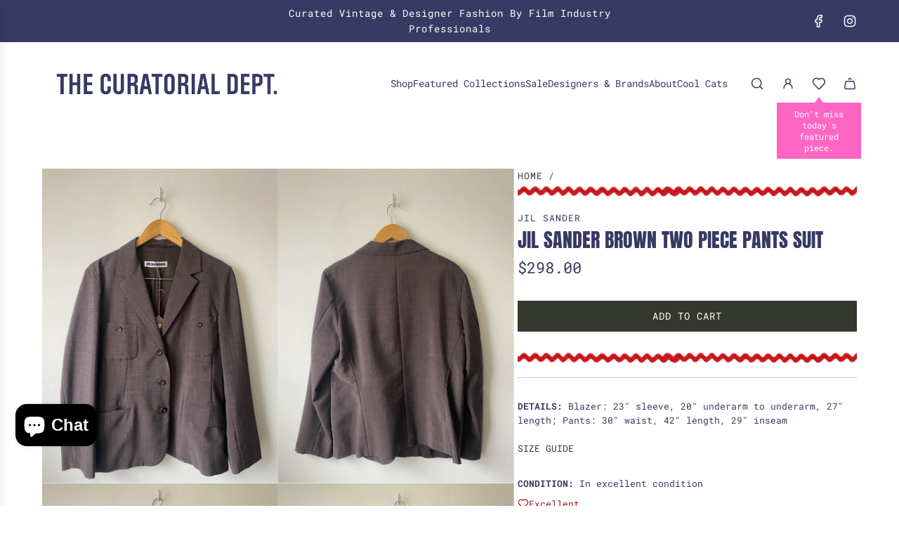

--- FILE ---
content_type: text/html; charset=utf-8
request_url: https://curatorialdept.com/products/jil-sander-brown-two-piece-suit
body_size: 38161
content:
<!doctype html>
<html class="js" lang="en">
<head>
  <!-- Basic page needs ================================================== -->
  <meta charset="utf-8"><meta http-equiv="X-UA-Compatible" content="IE=edge"><link rel="preconnect" href="https://fonts.shopifycdn.com" crossorigin><link href="//curatorialdept.com/cdn/shop/t/21/assets/swiper-bundle.min.css?v=127370101718424465871767307500" rel="stylesheet" type="text/css" media="all" />
  <link href="//curatorialdept.com/cdn/shop/t/21/assets/photoswipe.min.css?v=165459975419098386681767307500" rel="stylesheet" type="text/css" media="all" />
  <link href="//curatorialdept.com/cdn/shop/t/21/assets/theme.min.css?v=128457264536365524961767307500" rel="stylesheet" type="text/css" media="all" />
  <link href="//curatorialdept.com/cdn/shop/t/21/assets/custom.css?v=102493421877365237651767307500" rel="stylesheet" type="text/css" media="all" />

  
    <link rel="shortcut icon" href="//curatorialdept.com/cdn/shop/files/TCD-favicon-20180403e.png?crop=center&height=180&v=1613790387&width=180" type="image/png">
    <link rel="apple-touch-icon" sizes="180x180" href="//curatorialdept.com/cdn/shop/files/TCD-favicon-20180403e.png?crop=center&height=180&v=1613790387&width=180">
    <link rel="apple-touch-icon-precomposed" sizes="180x180" href="//curatorialdept.com/cdn/shop/files/TCD-favicon-20180403e.png?crop=center&height=180&v=1613790387&width=180">
    <link rel="icon" type="image/png" sizes="32x32" href="//curatorialdept.com/cdn/shop/files/TCD-favicon-20180403e.png?crop=center&height=32&v=1613790387&width=32">
    <link rel="icon" type="image/png" sizes="194x194" href="//curatorialdept.com/cdn/shop/files/TCD-favicon-20180403e.png?crop=center&height=194&v=1613790387&width=194">
    <link rel="icon" type="image/png" sizes="192x192" href="//curatorialdept.com/cdn/shop/files/TCD-favicon-20180403e.png?crop=center&height=192&v=1613790387&width=192">
    <link rel="icon" type="image/png" sizes="16x16" href="//curatorialdept.com/cdn/shop/files/TCD-favicon-20180403e.png?crop=center&height=16&v=1613790387&width=16">
  

    <link rel="preload" as="font" href="//curatorialdept.com/cdn/fonts/anton/anton_n4.2ba6159dc1abf4f060e423ec24adc22041130b7f.woff2" type="font/woff2" crossorigin>
    

    <link rel="preload" as="font" href="//curatorialdept.com/cdn/fonts/roboto_mono/robotomono_n4.9d1649e14a644ef48a2262609c784a79a5c2c87d.woff2" type="font/woff2" crossorigin>
    
<!-- Title and description ================================================== -->
  <title>
    Jil Sander Brown Two Piece Pants Suit &ndash; The Curatorial Dept.
  </title>

  
    <meta name="description" content="Jil Sander Brown Two Piece Pants Suit. In excellent condition. Made in Germany from 50% lightweight wool and 50% mohair (lining is 100% cupro), but feels soft, thin, and light (not a heavy wool by any means!). Dry clean. Marked size 42. Fits like a size S/M. Approx. measurements: Blazer: 23&quot; sleeve 20&quot; underarm to unde">
  

  <!-- Helpers ================================================== -->
  <!-- /snippets/social-meta-tags.liquid -->


<meta property="og:site_name" content="The Curatorial Dept.">
<meta property="og:url" content="https://curatorialdept.com/products/jil-sander-brown-two-piece-suit">
<meta property="og:title" content="Jil Sander Brown Two Piece Pants Suit">
<meta property="og:type" content="product">
<meta property="og:description" content="Jil Sander Brown Two Piece Pants Suit. In excellent condition. Made in Germany from 50% lightweight wool and 50% mohair (lining is 100% cupro), but feels soft, thin, and light (not a heavy wool by any means!). Dry clean. Marked size 42. Fits like a size S/M. Approx. measurements: Blazer: 23&quot; sleeve 20&quot; underarm to unde">

  <meta property="og:price:amount" content="298.00">
  <meta property="og:price:currency" content="USD">

<meta property="og:image" content="http://curatorialdept.com/cdn/shop/products/IMG_0273.heic?v=1672510666"><meta property="og:image" content="http://curatorialdept.com/cdn/shop/products/IMG_0275.heic?v=1672510691"><meta property="og:image" content="http://curatorialdept.com/cdn/shop/products/IMG_0276.heic?v=1672510691">
<meta property="og:image:alt" content="Jil Sander Brown Two Piece Pants Suit"><meta property="og:image:alt" content="Jil Sander Brown Two Piece Pants Suit"><meta property="og:image:alt" content="Jil Sander Brown Two Piece Pants Suit">
<meta property="og:image:secure_url" content="https://curatorialdept.com/cdn/shop/products/IMG_0273.heic?v=1672510666"><meta property="og:image:secure_url" content="https://curatorialdept.com/cdn/shop/products/IMG_0275.heic?v=1672510691"><meta property="og:image:secure_url" content="https://curatorialdept.com/cdn/shop/products/IMG_0276.heic?v=1672510691">


<meta name="x:card" content="summary_large_image">
<meta name="x:title" content="Jil Sander Brown Two Piece Pants Suit">
<meta name="x:description" content="Jil Sander Brown Two Piece Pants Suit. In excellent condition. Made in Germany from 50% lightweight wool and 50% mohair (lining is 100% cupro), but feels soft, thin, and light (not a heavy wool by any means!). Dry clean. Marked size 42. Fits like a size S/M. Approx. measurements: Blazer: 23&quot; sleeve 20&quot; underarm to unde">

  <link rel="canonical" href="https://curatorialdept.com/products/jil-sander-brown-two-piece-suit"/>
  <meta name="viewport" content="width=device-width, initial-scale=1, shrink-to-fit=no">
  <meta name="theme-color" content="rgba(53 56 46 / 1.0)">

  <!-- CSS ================================================== -->
  <style>
/*============================================================================
  #Typography
==============================================================================*/






@font-face {
  font-family: Anton;
  font-weight: 400;
  font-style: normal;
  font-display: swap;
  src: url("//curatorialdept.com/cdn/fonts/anton/anton_n4.2ba6159dc1abf4f060e423ec24adc22041130b7f.woff2") format("woff2"),
       url("//curatorialdept.com/cdn/fonts/anton/anton_n4.4dfcf4cc9b33342f25e44f2b47f32840ec097e13.woff") format("woff");
}

@font-face {
  font-family: "Roboto Mono";
  font-weight: 400;
  font-style: normal;
  font-display: swap;
  src: url("//curatorialdept.com/cdn/fonts/roboto_mono/robotomono_n4.9d1649e14a644ef48a2262609c784a79a5c2c87d.woff2") format("woff2"),
       url("//curatorialdept.com/cdn/fonts/roboto_mono/robotomono_n4.1f5c294b54ad5b669e758778fae486a733405684.woff") format("woff");
}




  @font-face {
  font-family: "Roboto Mono";
  font-weight: 700;
  font-style: normal;
  font-display: swap;
  src: url("//curatorialdept.com/cdn/fonts/roboto_mono/robotomono_n7.94ea13a641f607be3d334ec356dbe9710b93cb18.woff2") format("woff2"),
       url("//curatorialdept.com/cdn/fonts/roboto_mono/robotomono_n7.4bd578ed36c8af9f034d1aa383e35172620e6500.woff") format("woff");
}




  @font-face {
  font-family: "Roboto Mono";
  font-weight: 400;
  font-style: italic;
  font-display: swap;
  src: url("//curatorialdept.com/cdn/fonts/roboto_mono/robotomono_i4.a25644e8b45c7298fd88b9667c242570c38bd16b.woff2") format("woff2"),
       url("//curatorialdept.com/cdn/fonts/roboto_mono/robotomono_i4.32d315c9534af1c57f14ef0f7fed2771f356b3d5.woff") format("woff");
}




  @font-face {
  font-family: "Roboto Mono";
  font-weight: 700;
  font-style: italic;
  font-display: swap;
  src: url("//curatorialdept.com/cdn/fonts/roboto_mono/robotomono_i7.c7af3ae56ec5850cf036474739742dd23e5f17b8.woff2") format("woff2"),
       url("//curatorialdept.com/cdn/fonts/roboto_mono/robotomono_i7.13669ac9ea460234c8180f48b23ac09ecd4fb4a3.woff") format("woff");
}









/*============================================================================
  #General Variables
==============================================================================*/

:root {

  --font-weight-normal: 400;
  --font-weight-bold: 700;
  --font-weight-header-bold: 700;

  --header-font-stack: Anton, sans-serif;
  --header-font-weight: 400;
  --header-font-style: normal;
  --header-text-size: 28;
  --header-text-size-px: 28px;
  --header-mobile-text-size-px: 22px;

  --header-font-case: uppercase;
  --header-font-size: 14;
  --header-font-size-px: 14px;

  --heading-spacing: 0.0em;
  --heading-line-height: 1.2;
  --heading-font-case: uppercase;
  --heading-font-stack: FontDrop;

  --body-font-stack: "Roboto Mono", monospace;
  --body-font-weight: 400;
  --body-font-style: normal;

  --button-font-stack: "Roboto Mono", monospace;
  --button-font-weight: 400;
  --button-font-style: normal;

  --label-font-stack: "Roboto Mono", monospace;
  --label-font-weight: 400;
  --label-font-style: normal;
  --label-font-case: uppercase;
  --label-spacing: 1px;

  --navigation-font-stack: "Roboto Mono", monospace;
  --navigation-font-weight: 400;
  --navigation-font-style: normal;
  --navigation-font-letter-spacing: 0px;

  --base-font-size-int: 13;
  --base-font-size: 13px;

  --body-font-size-12-to-em: 0.92em;
  --body-font-size-16-to-em: 1.23em;
  --body-font-size-22-to-em: 1.69em;
  --body-font-size-28-to-em: 2.15em;
  --body-font-size-36-to-em: 2.77em;

  /* Heading Sizes */

  
  --h1-size: 35px;
  --h2-size: 28px;
  --h3-size: 25px;
  --h4-size: 21px;
  --h5-size: 18px;
  --h6-size: 16px;

  --sale-badge-color: rgba(151 73 73 / 1.0);
  --sold-out-badge-color: rgba(53 56 46 / 1.0);
  --custom-badge-color: rgba(73 73 73 / 1.0);
  --preorder-badge-color: rgba(73 73 73 / 1.0);
  --countdown-badge-color: rgba(73 73 73 / 1.0);
  --badge-font-color: rgba(255 255 255 / 1.0);

  --primary-btn-text-color: rgba(255 255 255 / 1.0);
  --primary-btn-text-color-opacity50: color-mix(in srgb, var(--primary-btn-text-color), transparent 50%);
  --primary-btn-bg-color: rgba(53 56 46 / 1.0);
  --primary-btn-bg-color-opacity50: color-mix(in srgb, var(--primary-btn-bg-color), transparent 50%);

  --button-text-case: uppercase;
  --button-font-size: 14;
  --button-font-size-px: 14px;
  --button-text-spacing-px: 1px;

  
    --text-line-clamp: none;
  

  

  --text-color: rgba(56 58 99 / 1.0);
  --text-color-transparent05: color-mix(in srgb, var(--text-color), transparent 95%);
  --text-color-transparent10: color-mix(in srgb, var(--text-color), transparent 90%);
  --text-color-transparent15: color-mix(in srgb, var(--text-color), transparent 85%);
  --text-color-transparent25: color-mix(in srgb, var(--text-color), transparent 75%);
  --text-color-transparent30: color-mix(in srgb, var(--text-color), transparent 70%);
  --text-color-transparent40: color-mix(in srgb, var(--text-color), transparent 60%);
  --text-color-transparent50: color-mix(in srgb, var(--text-color), transparent 50%);
  --text-color-transparent5: color-mix(in srgb, var(--text-color), transparent 50%);
  --text-color-transparent6: color-mix(in srgb, var(--text-color), transparent 40%);
  --text-color-transparent7: color-mix(in srgb, var(--text-color), transparent 30%);
  --text-color-transparent8: color-mix(in srgb, var(--text-color), transparent 20%);

  
    --heading-xl-font-size: 28px;
    --heading-l-font-size: 22px;
    --subheading-font-size: 20px;
  

  
    --small-body-font-size: 12px;
  

  --link-color: rgba(53 56 46 / 1.0);
  --on-sale-color: rgba(159 17 17 / 1.0);

  --body-color: rgba(255 255 255 / 1.0);
  --body-color-darken10: #e6e6e6;
  --body-color-transparent00: color-mix(in srgb, var(--body-color), transparent 100%);
  --body-color-transparent40: color-mix(in srgb, var(--body-color), transparent 60%);
  --body-color-transparent50: color-mix(in srgb, var(--body-color), transparent 50%);
  --body-color-transparent90: color-mix(in srgb, var(--body-color), transparent 10%);

  --body-overlay-color: color-mix(in srgb, var(--body-color-darken10), transparent 30%);

  --body-secondary-color: rgba(255 255 255 / 1.0);
  --body-secondary-color-transparent00: color-mix(in srgb, var(--body-secondary-color), transparent 100%);
  --body-secondary-color-darken05: color-mix(in srgb, var(--body-secondary-color), transparent 95%);

  --color-primary-background: #ffffff;
  --color-primary-background-rgb: 255, 255, 255;
  --color-secondary-background: rgba(255 255 255 / 1.0);

  --border-color: rgba(56, 58, 99, 0.25);
  --link-border-color: color-mix(in srgb, var(--link-color), transparent 50%);
  --border-color-darken10: #262742;
  --view-in-space-button-background: #efeff6;

  --header-color: rgba(255 255 255 / 1.0);
  --header-color-darken5-filter: #f2f2f2;
  --header-color-darken5: color-mix(in srgb, var(--header-color-darken5-filter), transparent 0%);

  --header-border-color: rgba(0 0 0 / 0.0);

  --announcement-text-size: 14px;
  --announcement-text-spacing: 1px;

  --logo-font-size: 24px;

  --overlay-header-text-color: rgba(255 255 255 / 1.0);
  --nav-text-color: rgba(56 58 99 / 1.0);
  --nav-text-color-transparent5: color-mix(in srgb, var(--nav-text-color), transparent 95%);
  --nav-text-color-transparent10: color-mix(in srgb, var(--nav-text-color), transparent 90%);
  --nav-text-color-transparent30: color-mix(in srgb, var(--nav-text-color), transparent 70%);
  --nav-text-color-transparent50: color-mix(in srgb, var(--nav-text-color), transparent 50%);

  --nav-text-hover: rgba(102 103 101 / 1.0);

  --color-scheme-light-background: rgba(248 248 248 / 1.0);
  --color-scheme-light-background-transparent40: color-mix(in srgb, var(--color-scheme-light-background), transparent 60%);
  --color-scheme-light-background-transparent50: color-mix(in srgb, var(--color-scheme-light-background), transparent 50%);
  --color-scheme-light-background-rgb: 248, 248, 248;

  --color-scheme-light-text: rgba(56 58 99 / 1.0);
  --color-scheme-light-text-transparent10: color-mix(in srgb, var(--color-scheme-light-text), transparent 90%);
  --color-scheme-light-text-transparent25: color-mix(in srgb, var(--color-scheme-light-text), transparent 75%);
  --color-scheme-light-text-transparent40: color-mix(in srgb, var(--color-scheme-light-text), transparent 60%);
  --color-scheme-light-text-transparent50: color-mix(in srgb, var(--color-scheme-light-text), transparent 50%);
  --color-scheme-light-text-transparent60: color-mix(in srgb, var(--color-scheme-light-text), transparent 40%);
  --color-scheme-light-text-transparent80: color-mix(in srgb, var(--color-scheme-light-text), transparent 20%);

  --color-scheme-feature-background: rgba(248 247 242 / 1.0);
  --color-scheme-feature-background-transparent40: color-mix(in srgb, var(--color-scheme-feature-background), transparent 60%);
  --color-scheme-feature-background-transparent50: color-mix(in srgb, var(--color-scheme-feature-background), transparent 50%);
  --color-scheme-feature-background-rgb: 248, 247, 242;

  --color-scheme-feature-text: rgba(56 58 99 / 1.0);
  --color-scheme-feature-text-transparent10: color-mix(in srgb, var(--color-scheme-feature-text), transparent 90%);
  --color-scheme-feature-text-transparent25: color-mix(in srgb, var(--color-scheme-feature-text), transparent 75%);
  --color-scheme-feature-text-transparent40: color-mix(in srgb, var(--color-scheme-feature-text), transparent 60%);
  --color-scheme-feature-text-transparent50: color-mix(in srgb, var(--color-scheme-feature-text), transparent 50%);
  --color-scheme-feature-text-transparent60: color-mix(in srgb, var(--color-scheme-feature-text), transparent 40%);
  --color-scheme-feature-text-transparent80: color-mix(in srgb, var(--color-scheme-feature-text), transparent 20%);

  --homepage-sections-accent-secondary-color-transparent60: color-mix(in srgb, var(--color-scheme-feature-text), transparent 40%);

  --color-scheme-dark-background: rgba(248 248 248 / 1.0);
  --color-scheme-dark-background-transparent40: color-mix(in srgb, var(--color-scheme-dark-background), transparent 60%);
  --color-scheme-dark-background-transparent50: color-mix(in srgb, var(--color-scheme-dark-background), transparent 50%);
  --color-scheme-dark-background-rgb: 248, 248, 248;

  --color-scheme-dark-text: rgba(56 58 99 / 1.0);
  --color-scheme-dark-text-transparent10: color-mix(in srgb, var(--color-scheme-dark-text), transparent 90%);
  --color-scheme-dark-text-transparent25: color-mix(in srgb, var(--color-scheme-dark-text), transparent 75%);
  --color-scheme-dark-text-transparent40: color-mix(in srgb, var(--color-scheme-dark-text), transparent 60%);
  --color-scheme-dark-text-transparent50: color-mix(in srgb, var(--color-scheme-dark-text), transparent 50%);
  --color-scheme-dark-text-transparent60: color-mix(in srgb, var(--color-scheme-dark-text), transparent 40%);
  --color-scheme-dark-text-transparent80: color-mix(in srgb, var(--color-scheme-dark-text), transparent 20%);

  --filter-bg-color: rgba(56, 58, 99, 0.1);

  --menu-drawer-color: rgba(255 255 255 / 1.0);
  --menu-drawer-text-color: rgba(56 58 99 / 1.0);
  --menu-drawer-text-color-transparent10: color-mix(in srgb, var(--menu-drawer-text-color), transparent 90%);
  --menu-drawer-text-color-transparent30: color-mix(in srgb, var(--menu-drawer-text-color), transparent 70%);
  --menu-drawer-border-color: color-mix(in srgb, var(--menu-drawer-text-color), transparent 75%);
  --menu-drawer-text-hover-color: rgba(102 103 101 / 1.0);

  --cart-drawer-color: rgba(255 255 255 / 1.0);
  --cart-drawer-color-transparent50: color-mix(in srgb, var(--cart-drawer-color), transparent 50%);
  --cart-drawer-text-color: rgba(53 56 46 / 1.0);
  --cart-drawer-text-color-transparent10: color-mix(in srgb, var(--cart-drawer-text-color), transparent 90%);
  --cart-drawer-text-color-transparent25: color-mix(in srgb, var(--cart-drawer-text-color), transparent 75%);
  --cart-drawer-text-color-transparent40: color-mix(in srgb, var(--cart-drawer-text-color), transparent 60%);
  --cart-drawer-text-color-transparent50: color-mix(in srgb, var(--cart-drawer-text-color), transparent 50%);
  --cart-drawer-text-color-transparent70: color-mix(in srgb, var(--cart-drawer-text-color), transparent 30%);
  --cart-drawer-border-color: color-mix(in srgb, var(--cart-drawer-text-color), transparent 75%);

  --success-color: #28a745;
  --error-color: #DC3545;
  --warning-color: #EB9247;

  /* Shop Pay Installments variables */
  --color-body: rgba(255 255 255 / 1.0);
  --color-bg: rgba(255 255 255 / 1.0);

  /* Checkbox */
  --checkbox-size: 16px;
  --inline-icon-size: 16px;
  --line-height-base: 1.6;

  /* Grid spacing */
  --grid-spacing: 5px;
  
    --grid-spacing-tight: 5px;
    --grid-spacing-loose: 10px;
  

  /* Border radius */
  --block-border-radius: 0;
  --input-border-radius: 0;
  --thumbnail-border-radius: 0;
  --badge-border-radius: 0;
  

  --swatch-border-radius: 0;
  
    --swatch-border-radius: 50%;
  
}
</style>

  <style data-shopify>
    *,
    *::before,
    *::after {
      box-sizing: inherit;
    }

    html {
      box-sizing: border-box;
      background-color: var(--body-color);
      height: 100%;
      margin: 0;
    }

    body {
      background-color: var(--body-color);
      min-height: 100%;
      margin: 0;
      display: grid;
      grid-template-rows: auto auto 1fr auto;
      grid-template-columns: 100%;
      overflow-x: hidden;
    }

    .sr-only {
      position: absolute;
      width: 1px;
      height: 1px;
      padding: 0;
      margin: -1px;
      overflow: hidden;
      clip: rect(0, 0, 0, 0);
      border: 0;
    }

    .sr-only-focusable:active, .sr-only-focusable:focus {
      position: static;
      width: auto;
      height: auto;
      margin: 0;
      overflow: visible;
      clip: auto;
    }
  </style>

  <!-- Header hook for plugins ================================================== -->
  <script>window.performance && window.performance.mark && window.performance.mark('shopify.content_for_header.start');</script><meta name="google-site-verification" content="PU9MS80M91P8SSNDnHqnfEPsIK6DoxeONNOC1AB4XOo">
<meta id="shopify-digital-wallet" name="shopify-digital-wallet" content="/29980202/digital_wallets/dialog">
<meta name="shopify-checkout-api-token" content="59f601d184845d4c9459819f257f9cbf">
<meta id="in-context-paypal-metadata" data-shop-id="29980202" data-venmo-supported="false" data-environment="production" data-locale="en_US" data-paypal-v4="true" data-currency="USD">
<link rel="alternate" type="application/json+oembed" href="https://curatorialdept.com/products/jil-sander-brown-two-piece-suit.oembed">
<script async="async" src="/checkouts/internal/preloads.js?locale=en-US"></script>
<link rel="preconnect" href="https://shop.app" crossorigin="anonymous">
<script async="async" src="https://shop.app/checkouts/internal/preloads.js?locale=en-US&shop_id=29980202" crossorigin="anonymous"></script>
<script id="apple-pay-shop-capabilities" type="application/json">{"shopId":29980202,"countryCode":"US","currencyCode":"USD","merchantCapabilities":["supports3DS"],"merchantId":"gid:\/\/shopify\/Shop\/29980202","merchantName":"The Curatorial Dept.","requiredBillingContactFields":["postalAddress","email"],"requiredShippingContactFields":["postalAddress","email"],"shippingType":"shipping","supportedNetworks":["visa","masterCard","amex","discover","elo","jcb"],"total":{"type":"pending","label":"The Curatorial Dept.","amount":"1.00"},"shopifyPaymentsEnabled":true,"supportsSubscriptions":true}</script>
<script id="shopify-features" type="application/json">{"accessToken":"59f601d184845d4c9459819f257f9cbf","betas":["rich-media-storefront-analytics"],"domain":"curatorialdept.com","predictiveSearch":true,"shopId":29980202,"locale":"en"}</script>
<script>var Shopify = Shopify || {};
Shopify.shop = "the-curatorial-dept.myshopify.com";
Shopify.locale = "en";
Shopify.currency = {"active":"USD","rate":"1.0"};
Shopify.country = "US";
Shopify.theme = {"name":"January 2026","id":157789421811,"schema_name":"Envy","schema_version":"35.1.1","theme_store_id":411,"role":"main"};
Shopify.theme.handle = "null";
Shopify.theme.style = {"id":null,"handle":null};
Shopify.cdnHost = "curatorialdept.com/cdn";
Shopify.routes = Shopify.routes || {};
Shopify.routes.root = "/";</script>
<script type="module">!function(o){(o.Shopify=o.Shopify||{}).modules=!0}(window);</script>
<script>!function(o){function n(){var o=[];function n(){o.push(Array.prototype.slice.apply(arguments))}return n.q=o,n}var t=o.Shopify=o.Shopify||{};t.loadFeatures=n(),t.autoloadFeatures=n()}(window);</script>
<script>
  window.ShopifyPay = window.ShopifyPay || {};
  window.ShopifyPay.apiHost = "shop.app\/pay";
  window.ShopifyPay.redirectState = null;
</script>
<script id="shop-js-analytics" type="application/json">{"pageType":"product"}</script>
<script defer="defer" async type="module" src="//curatorialdept.com/cdn/shopifycloud/shop-js/modules/v2/client.init-shop-cart-sync_C5BV16lS.en.esm.js"></script>
<script defer="defer" async type="module" src="//curatorialdept.com/cdn/shopifycloud/shop-js/modules/v2/chunk.common_CygWptCX.esm.js"></script>
<script type="module">
  await import("//curatorialdept.com/cdn/shopifycloud/shop-js/modules/v2/client.init-shop-cart-sync_C5BV16lS.en.esm.js");
await import("//curatorialdept.com/cdn/shopifycloud/shop-js/modules/v2/chunk.common_CygWptCX.esm.js");

  window.Shopify.SignInWithShop?.initShopCartSync?.({"fedCMEnabled":true,"windoidEnabled":true});

</script>
<script defer="defer" async type="module" src="//curatorialdept.com/cdn/shopifycloud/shop-js/modules/v2/client.payment-terms_CZxnsJam.en.esm.js"></script>
<script defer="defer" async type="module" src="//curatorialdept.com/cdn/shopifycloud/shop-js/modules/v2/chunk.common_CygWptCX.esm.js"></script>
<script defer="defer" async type="module" src="//curatorialdept.com/cdn/shopifycloud/shop-js/modules/v2/chunk.modal_D71HUcav.esm.js"></script>
<script type="module">
  await import("//curatorialdept.com/cdn/shopifycloud/shop-js/modules/v2/client.payment-terms_CZxnsJam.en.esm.js");
await import("//curatorialdept.com/cdn/shopifycloud/shop-js/modules/v2/chunk.common_CygWptCX.esm.js");
await import("//curatorialdept.com/cdn/shopifycloud/shop-js/modules/v2/chunk.modal_D71HUcav.esm.js");

  
</script>
<script>
  window.Shopify = window.Shopify || {};
  if (!window.Shopify.featureAssets) window.Shopify.featureAssets = {};
  window.Shopify.featureAssets['shop-js'] = {"shop-cart-sync":["modules/v2/client.shop-cart-sync_ZFArdW7E.en.esm.js","modules/v2/chunk.common_CygWptCX.esm.js"],"init-fed-cm":["modules/v2/client.init-fed-cm_CmiC4vf6.en.esm.js","modules/v2/chunk.common_CygWptCX.esm.js"],"shop-button":["modules/v2/client.shop-button_tlx5R9nI.en.esm.js","modules/v2/chunk.common_CygWptCX.esm.js"],"shop-cash-offers":["modules/v2/client.shop-cash-offers_DOA2yAJr.en.esm.js","modules/v2/chunk.common_CygWptCX.esm.js","modules/v2/chunk.modal_D71HUcav.esm.js"],"init-windoid":["modules/v2/client.init-windoid_sURxWdc1.en.esm.js","modules/v2/chunk.common_CygWptCX.esm.js"],"shop-toast-manager":["modules/v2/client.shop-toast-manager_ClPi3nE9.en.esm.js","modules/v2/chunk.common_CygWptCX.esm.js"],"init-shop-email-lookup-coordinator":["modules/v2/client.init-shop-email-lookup-coordinator_B8hsDcYM.en.esm.js","modules/v2/chunk.common_CygWptCX.esm.js"],"init-shop-cart-sync":["modules/v2/client.init-shop-cart-sync_C5BV16lS.en.esm.js","modules/v2/chunk.common_CygWptCX.esm.js"],"avatar":["modules/v2/client.avatar_BTnouDA3.en.esm.js"],"pay-button":["modules/v2/client.pay-button_FdsNuTd3.en.esm.js","modules/v2/chunk.common_CygWptCX.esm.js"],"init-customer-accounts":["modules/v2/client.init-customer-accounts_DxDtT_ad.en.esm.js","modules/v2/client.shop-login-button_C5VAVYt1.en.esm.js","modules/v2/chunk.common_CygWptCX.esm.js","modules/v2/chunk.modal_D71HUcav.esm.js"],"init-shop-for-new-customer-accounts":["modules/v2/client.init-shop-for-new-customer-accounts_ChsxoAhi.en.esm.js","modules/v2/client.shop-login-button_C5VAVYt1.en.esm.js","modules/v2/chunk.common_CygWptCX.esm.js","modules/v2/chunk.modal_D71HUcav.esm.js"],"shop-login-button":["modules/v2/client.shop-login-button_C5VAVYt1.en.esm.js","modules/v2/chunk.common_CygWptCX.esm.js","modules/v2/chunk.modal_D71HUcav.esm.js"],"init-customer-accounts-sign-up":["modules/v2/client.init-customer-accounts-sign-up_CPSyQ0Tj.en.esm.js","modules/v2/client.shop-login-button_C5VAVYt1.en.esm.js","modules/v2/chunk.common_CygWptCX.esm.js","modules/v2/chunk.modal_D71HUcav.esm.js"],"shop-follow-button":["modules/v2/client.shop-follow-button_Cva4Ekp9.en.esm.js","modules/v2/chunk.common_CygWptCX.esm.js","modules/v2/chunk.modal_D71HUcav.esm.js"],"checkout-modal":["modules/v2/client.checkout-modal_BPM8l0SH.en.esm.js","modules/v2/chunk.common_CygWptCX.esm.js","modules/v2/chunk.modal_D71HUcav.esm.js"],"lead-capture":["modules/v2/client.lead-capture_Bi8yE_yS.en.esm.js","modules/v2/chunk.common_CygWptCX.esm.js","modules/v2/chunk.modal_D71HUcav.esm.js"],"shop-login":["modules/v2/client.shop-login_D6lNrXab.en.esm.js","modules/v2/chunk.common_CygWptCX.esm.js","modules/v2/chunk.modal_D71HUcav.esm.js"],"payment-terms":["modules/v2/client.payment-terms_CZxnsJam.en.esm.js","modules/v2/chunk.common_CygWptCX.esm.js","modules/v2/chunk.modal_D71HUcav.esm.js"]};
</script>
<script>(function() {
  var isLoaded = false;
  function asyncLoad() {
    if (isLoaded) return;
    isLoaded = true;
    var urls = ["https:\/\/chimpstatic.com\/mcjs-connected\/js\/users\/d05bc081941d75fa4a49d3904\/06d4efc8f9dc5ffd6ca382e29.js?shop=the-curatorial-dept.myshopify.com"];
    for (var i = 0; i < urls.length; i++) {
      var s = document.createElement('script');
      s.type = 'text/javascript';
      s.async = true;
      s.src = urls[i];
      var x = document.getElementsByTagName('script')[0];
      x.parentNode.insertBefore(s, x);
    }
  };
  if(window.attachEvent) {
    window.attachEvent('onload', asyncLoad);
  } else {
    window.addEventListener('load', asyncLoad, false);
  }
})();</script>
<script id="__st">var __st={"a":29980202,"offset":-28800,"reqid":"4db5d656-0f5d-4260-849c-e903551e4e04-1768602244","pageurl":"curatorialdept.com\/products\/jil-sander-brown-two-piece-suit","u":"972cd09e70ac","p":"product","rtyp":"product","rid":7948624756979};</script>
<script>window.ShopifyPaypalV4VisibilityTracking = true;</script>
<script id="captcha-bootstrap">!function(){'use strict';const t='contact',e='account',n='new_comment',o=[[t,t],['blogs',n],['comments',n],[t,'customer']],c=[[e,'customer_login'],[e,'guest_login'],[e,'recover_customer_password'],[e,'create_customer']],r=t=>t.map((([t,e])=>`form[action*='/${t}']:not([data-nocaptcha='true']) input[name='form_type'][value='${e}']`)).join(','),a=t=>()=>t?[...document.querySelectorAll(t)].map((t=>t.form)):[];function s(){const t=[...o],e=r(t);return a(e)}const i='password',u='form_key',d=['recaptcha-v3-token','g-recaptcha-response','h-captcha-response',i],f=()=>{try{return window.sessionStorage}catch{return}},m='__shopify_v',_=t=>t.elements[u];function p(t,e,n=!1){try{const o=window.sessionStorage,c=JSON.parse(o.getItem(e)),{data:r}=function(t){const{data:e,action:n}=t;return t[m]||n?{data:e,action:n}:{data:t,action:n}}(c);for(const[e,n]of Object.entries(r))t.elements[e]&&(t.elements[e].value=n);n&&o.removeItem(e)}catch(o){console.error('form repopulation failed',{error:o})}}const l='form_type',E='cptcha';function T(t){t.dataset[E]=!0}const w=window,h=w.document,L='Shopify',v='ce_forms',y='captcha';let A=!1;((t,e)=>{const n=(g='f06e6c50-85a8-45c8-87d0-21a2b65856fe',I='https://cdn.shopify.com/shopifycloud/storefront-forms-hcaptcha/ce_storefront_forms_captcha_hcaptcha.v1.5.2.iife.js',D={infoText:'Protected by hCaptcha',privacyText:'Privacy',termsText:'Terms'},(t,e,n)=>{const o=w[L][v],c=o.bindForm;if(c)return c(t,g,e,D).then(n);var r;o.q.push([[t,g,e,D],n]),r=I,A||(h.body.append(Object.assign(h.createElement('script'),{id:'captcha-provider',async:!0,src:r})),A=!0)});var g,I,D;w[L]=w[L]||{},w[L][v]=w[L][v]||{},w[L][v].q=[],w[L][y]=w[L][y]||{},w[L][y].protect=function(t,e){n(t,void 0,e),T(t)},Object.freeze(w[L][y]),function(t,e,n,w,h,L){const[v,y,A,g]=function(t,e,n){const i=e?o:[],u=t?c:[],d=[...i,...u],f=r(d),m=r(i),_=r(d.filter((([t,e])=>n.includes(e))));return[a(f),a(m),a(_),s()]}(w,h,L),I=t=>{const e=t.target;return e instanceof HTMLFormElement?e:e&&e.form},D=t=>v().includes(t);t.addEventListener('submit',(t=>{const e=I(t);if(!e)return;const n=D(e)&&!e.dataset.hcaptchaBound&&!e.dataset.recaptchaBound,o=_(e),c=g().includes(e)&&(!o||!o.value);(n||c)&&t.preventDefault(),c&&!n&&(function(t){try{if(!f())return;!function(t){const e=f();if(!e)return;const n=_(t);if(!n)return;const o=n.value;o&&e.removeItem(o)}(t);const e=Array.from(Array(32),(()=>Math.random().toString(36)[2])).join('');!function(t,e){_(t)||t.append(Object.assign(document.createElement('input'),{type:'hidden',name:u})),t.elements[u].value=e}(t,e),function(t,e){const n=f();if(!n)return;const o=[...t.querySelectorAll(`input[type='${i}']`)].map((({name:t})=>t)),c=[...d,...o],r={};for(const[a,s]of new FormData(t).entries())c.includes(a)||(r[a]=s);n.setItem(e,JSON.stringify({[m]:1,action:t.action,data:r}))}(t,e)}catch(e){console.error('failed to persist form',e)}}(e),e.submit())}));const S=(t,e)=>{t&&!t.dataset[E]&&(n(t,e.some((e=>e===t))),T(t))};for(const o of['focusin','change'])t.addEventListener(o,(t=>{const e=I(t);D(e)&&S(e,y())}));const B=e.get('form_key'),M=e.get(l),P=B&&M;t.addEventListener('DOMContentLoaded',(()=>{const t=y();if(P)for(const e of t)e.elements[l].value===M&&p(e,B);[...new Set([...A(),...v().filter((t=>'true'===t.dataset.shopifyCaptcha))])].forEach((e=>S(e,t)))}))}(h,new URLSearchParams(w.location.search),n,t,e,['guest_login'])})(!0,!0)}();</script>
<script integrity="sha256-4kQ18oKyAcykRKYeNunJcIwy7WH5gtpwJnB7kiuLZ1E=" data-source-attribution="shopify.loadfeatures" defer="defer" src="//curatorialdept.com/cdn/shopifycloud/storefront/assets/storefront/load_feature-a0a9edcb.js" crossorigin="anonymous"></script>
<script crossorigin="anonymous" defer="defer" src="//curatorialdept.com/cdn/shopifycloud/storefront/assets/shopify_pay/storefront-65b4c6d7.js?v=20250812"></script>
<script data-source-attribution="shopify.dynamic_checkout.dynamic.init">var Shopify=Shopify||{};Shopify.PaymentButton=Shopify.PaymentButton||{isStorefrontPortableWallets:!0,init:function(){window.Shopify.PaymentButton.init=function(){};var t=document.createElement("script");t.src="https://curatorialdept.com/cdn/shopifycloud/portable-wallets/latest/portable-wallets.en.js",t.type="module",document.head.appendChild(t)}};
</script>
<script data-source-attribution="shopify.dynamic_checkout.buyer_consent">
  function portableWalletsHideBuyerConsent(e){var t=document.getElementById("shopify-buyer-consent"),n=document.getElementById("shopify-subscription-policy-button");t&&n&&(t.classList.add("hidden"),t.setAttribute("aria-hidden","true"),n.removeEventListener("click",e))}function portableWalletsShowBuyerConsent(e){var t=document.getElementById("shopify-buyer-consent"),n=document.getElementById("shopify-subscription-policy-button");t&&n&&(t.classList.remove("hidden"),t.removeAttribute("aria-hidden"),n.addEventListener("click",e))}window.Shopify?.PaymentButton&&(window.Shopify.PaymentButton.hideBuyerConsent=portableWalletsHideBuyerConsent,window.Shopify.PaymentButton.showBuyerConsent=portableWalletsShowBuyerConsent);
</script>
<script data-source-attribution="shopify.dynamic_checkout.cart.bootstrap">document.addEventListener("DOMContentLoaded",(function(){function t(){return document.querySelector("shopify-accelerated-checkout-cart, shopify-accelerated-checkout")}if(t())Shopify.PaymentButton.init();else{new MutationObserver((function(e,n){t()&&(Shopify.PaymentButton.init(),n.disconnect())})).observe(document.body,{childList:!0,subtree:!0})}}));
</script>
<link id="shopify-accelerated-checkout-styles" rel="stylesheet" media="screen" href="https://curatorialdept.com/cdn/shopifycloud/portable-wallets/latest/accelerated-checkout-backwards-compat.css" crossorigin="anonymous">
<style id="shopify-accelerated-checkout-cart">
        #shopify-buyer-consent {
  margin-top: 1em;
  display: inline-block;
  width: 100%;
}

#shopify-buyer-consent.hidden {
  display: none;
}

#shopify-subscription-policy-button {
  background: none;
  border: none;
  padding: 0;
  text-decoration: underline;
  font-size: inherit;
  cursor: pointer;
}

#shopify-subscription-policy-button::before {
  box-shadow: none;
}

      </style>

<script>window.performance && window.performance.mark && window.performance.mark('shopify.content_for_header.end');</script>

  <script defer src="//curatorialdept.com/cdn/shop/t/21/assets/eventBus.js?v=100401504747444416941767307500"></script>

  <script type="text/javascript">
		window.wetheme = {
			name: 'Flow',
			webcomponentRegistry: {
        registry: {},
				checkScriptLoaded: function(key) {
					return window.wetheme.webcomponentRegistry.registry[key] ? true : false
				},
        register: function(registration) {
            if(!window.wetheme.webcomponentRegistry.checkScriptLoaded(registration.key)) {
              window.wetheme.webcomponentRegistry.registry[registration.key] = registration
            }
        }
      }
    };
	</script>

  

  
<!-- BEGIN app block: shopify://apps/klaviyo-email-marketing-sms/blocks/klaviyo-onsite-embed/2632fe16-c075-4321-a88b-50b567f42507 -->















  <script>
    window.klaviyoReviewsProductDesignMode = false
  </script>







<!-- END app block --><script src="https://cdn.shopify.com/extensions/7bc9bb47-adfa-4267-963e-cadee5096caf/inbox-1252/assets/inbox-chat-loader.js" type="text/javascript" defer="defer"></script>
<link href="https://monorail-edge.shopifysvc.com" rel="dns-prefetch">
<script>(function(){if ("sendBeacon" in navigator && "performance" in window) {try {var session_token_from_headers = performance.getEntriesByType('navigation')[0].serverTiming.find(x => x.name == '_s').description;} catch {var session_token_from_headers = undefined;}var session_cookie_matches = document.cookie.match(/_shopify_s=([^;]*)/);var session_token_from_cookie = session_cookie_matches && session_cookie_matches.length === 2 ? session_cookie_matches[1] : "";var session_token = session_token_from_headers || session_token_from_cookie || "";function handle_abandonment_event(e) {var entries = performance.getEntries().filter(function(entry) {return /monorail-edge.shopifysvc.com/.test(entry.name);});if (!window.abandonment_tracked && entries.length === 0) {window.abandonment_tracked = true;var currentMs = Date.now();var navigation_start = performance.timing.navigationStart;var payload = {shop_id: 29980202,url: window.location.href,navigation_start,duration: currentMs - navigation_start,session_token,page_type: "product"};window.navigator.sendBeacon("https://monorail-edge.shopifysvc.com/v1/produce", JSON.stringify({schema_id: "online_store_buyer_site_abandonment/1.1",payload: payload,metadata: {event_created_at_ms: currentMs,event_sent_at_ms: currentMs}}));}}window.addEventListener('pagehide', handle_abandonment_event);}}());</script>
<script id="web-pixels-manager-setup">(function e(e,d,r,n,o){if(void 0===o&&(o={}),!Boolean(null===(a=null===(i=window.Shopify)||void 0===i?void 0:i.analytics)||void 0===a?void 0:a.replayQueue)){var i,a;window.Shopify=window.Shopify||{};var t=window.Shopify;t.analytics=t.analytics||{};var s=t.analytics;s.replayQueue=[],s.publish=function(e,d,r){return s.replayQueue.push([e,d,r]),!0};try{self.performance.mark("wpm:start")}catch(e){}var l=function(){var e={modern:/Edge?\/(1{2}[4-9]|1[2-9]\d|[2-9]\d{2}|\d{4,})\.\d+(\.\d+|)|Firefox\/(1{2}[4-9]|1[2-9]\d|[2-9]\d{2}|\d{4,})\.\d+(\.\d+|)|Chrom(ium|e)\/(9{2}|\d{3,})\.\d+(\.\d+|)|(Maci|X1{2}).+ Version\/(15\.\d+|(1[6-9]|[2-9]\d|\d{3,})\.\d+)([,.]\d+|)( \(\w+\)|)( Mobile\/\w+|) Safari\/|Chrome.+OPR\/(9{2}|\d{3,})\.\d+\.\d+|(CPU[ +]OS|iPhone[ +]OS|CPU[ +]iPhone|CPU IPhone OS|CPU iPad OS)[ +]+(15[._]\d+|(1[6-9]|[2-9]\d|\d{3,})[._]\d+)([._]\d+|)|Android:?[ /-](13[3-9]|1[4-9]\d|[2-9]\d{2}|\d{4,})(\.\d+|)(\.\d+|)|Android.+Firefox\/(13[5-9]|1[4-9]\d|[2-9]\d{2}|\d{4,})\.\d+(\.\d+|)|Android.+Chrom(ium|e)\/(13[3-9]|1[4-9]\d|[2-9]\d{2}|\d{4,})\.\d+(\.\d+|)|SamsungBrowser\/([2-9]\d|\d{3,})\.\d+/,legacy:/Edge?\/(1[6-9]|[2-9]\d|\d{3,})\.\d+(\.\d+|)|Firefox\/(5[4-9]|[6-9]\d|\d{3,})\.\d+(\.\d+|)|Chrom(ium|e)\/(5[1-9]|[6-9]\d|\d{3,})\.\d+(\.\d+|)([\d.]+$|.*Safari\/(?![\d.]+ Edge\/[\d.]+$))|(Maci|X1{2}).+ Version\/(10\.\d+|(1[1-9]|[2-9]\d|\d{3,})\.\d+)([,.]\d+|)( \(\w+\)|)( Mobile\/\w+|) Safari\/|Chrome.+OPR\/(3[89]|[4-9]\d|\d{3,})\.\d+\.\d+|(CPU[ +]OS|iPhone[ +]OS|CPU[ +]iPhone|CPU IPhone OS|CPU iPad OS)[ +]+(10[._]\d+|(1[1-9]|[2-9]\d|\d{3,})[._]\d+)([._]\d+|)|Android:?[ /-](13[3-9]|1[4-9]\d|[2-9]\d{2}|\d{4,})(\.\d+|)(\.\d+|)|Mobile Safari.+OPR\/([89]\d|\d{3,})\.\d+\.\d+|Android.+Firefox\/(13[5-9]|1[4-9]\d|[2-9]\d{2}|\d{4,})\.\d+(\.\d+|)|Android.+Chrom(ium|e)\/(13[3-9]|1[4-9]\d|[2-9]\d{2}|\d{4,})\.\d+(\.\d+|)|Android.+(UC? ?Browser|UCWEB|U3)[ /]?(15\.([5-9]|\d{2,})|(1[6-9]|[2-9]\d|\d{3,})\.\d+)\.\d+|SamsungBrowser\/(5\.\d+|([6-9]|\d{2,})\.\d+)|Android.+MQ{2}Browser\/(14(\.(9|\d{2,})|)|(1[5-9]|[2-9]\d|\d{3,})(\.\d+|))(\.\d+|)|K[Aa][Ii]OS\/(3\.\d+|([4-9]|\d{2,})\.\d+)(\.\d+|)/},d=e.modern,r=e.legacy,n=navigator.userAgent;return n.match(d)?"modern":n.match(r)?"legacy":"unknown"}(),u="modern"===l?"modern":"legacy",c=(null!=n?n:{modern:"",legacy:""})[u],f=function(e){return[e.baseUrl,"/wpm","/b",e.hashVersion,"modern"===e.buildTarget?"m":"l",".js"].join("")}({baseUrl:d,hashVersion:r,buildTarget:u}),m=function(e){var d=e.version,r=e.bundleTarget,n=e.surface,o=e.pageUrl,i=e.monorailEndpoint;return{emit:function(e){var a=e.status,t=e.errorMsg,s=(new Date).getTime(),l=JSON.stringify({metadata:{event_sent_at_ms:s},events:[{schema_id:"web_pixels_manager_load/3.1",payload:{version:d,bundle_target:r,page_url:o,status:a,surface:n,error_msg:t},metadata:{event_created_at_ms:s}}]});if(!i)return console&&console.warn&&console.warn("[Web Pixels Manager] No Monorail endpoint provided, skipping logging."),!1;try{return self.navigator.sendBeacon.bind(self.navigator)(i,l)}catch(e){}var u=new XMLHttpRequest;try{return u.open("POST",i,!0),u.setRequestHeader("Content-Type","text/plain"),u.send(l),!0}catch(e){return console&&console.warn&&console.warn("[Web Pixels Manager] Got an unhandled error while logging to Monorail."),!1}}}}({version:r,bundleTarget:l,surface:e.surface,pageUrl:self.location.href,monorailEndpoint:e.monorailEndpoint});try{o.browserTarget=l,function(e){var d=e.src,r=e.async,n=void 0===r||r,o=e.onload,i=e.onerror,a=e.sri,t=e.scriptDataAttributes,s=void 0===t?{}:t,l=document.createElement("script"),u=document.querySelector("head"),c=document.querySelector("body");if(l.async=n,l.src=d,a&&(l.integrity=a,l.crossOrigin="anonymous"),s)for(var f in s)if(Object.prototype.hasOwnProperty.call(s,f))try{l.dataset[f]=s[f]}catch(e){}if(o&&l.addEventListener("load",o),i&&l.addEventListener("error",i),u)u.appendChild(l);else{if(!c)throw new Error("Did not find a head or body element to append the script");c.appendChild(l)}}({src:f,async:!0,onload:function(){if(!function(){var e,d;return Boolean(null===(d=null===(e=window.Shopify)||void 0===e?void 0:e.analytics)||void 0===d?void 0:d.initialized)}()){var d=window.webPixelsManager.init(e)||void 0;if(d){var r=window.Shopify.analytics;r.replayQueue.forEach((function(e){var r=e[0],n=e[1],o=e[2];d.publishCustomEvent(r,n,o)})),r.replayQueue=[],r.publish=d.publishCustomEvent,r.visitor=d.visitor,r.initialized=!0}}},onerror:function(){return m.emit({status:"failed",errorMsg:"".concat(f," has failed to load")})},sri:function(e){var d=/^sha384-[A-Za-z0-9+/=]+$/;return"string"==typeof e&&d.test(e)}(c)?c:"",scriptDataAttributes:o}),m.emit({status:"loading"})}catch(e){m.emit({status:"failed",errorMsg:(null==e?void 0:e.message)||"Unknown error"})}}})({shopId: 29980202,storefrontBaseUrl: "https://curatorialdept.com",extensionsBaseUrl: "https://extensions.shopifycdn.com/cdn/shopifycloud/web-pixels-manager",monorailEndpoint: "https://monorail-edge.shopifysvc.com/unstable/produce_batch",surface: "storefront-renderer",enabledBetaFlags: ["2dca8a86"],webPixelsConfigList: [{"id":"519930099","configuration":"{\"config\":\"{\\\"google_tag_ids\\\":[\\\"G-XVEZBRC1XZ\\\",\\\"GT-MB8XS3X\\\",\\\"G-V3B2BNC2Y0\\\",\\\"G-Y7GYJVVM6L\\\"],\\\"target_country\\\":\\\"US\\\",\\\"gtag_events\\\":[{\\\"type\\\":\\\"begin_checkout\\\",\\\"action_label\\\":[\\\"G-XVEZBRC1XZ\\\",\\\"G-V3B2BNC2Y0\\\",\\\"G-Y7GYJVVM6L\\\"]},{\\\"type\\\":\\\"search\\\",\\\"action_label\\\":[\\\"G-XVEZBRC1XZ\\\",\\\"G-V3B2BNC2Y0\\\",\\\"G-Y7GYJVVM6L\\\"]},{\\\"type\\\":\\\"view_item\\\",\\\"action_label\\\":[\\\"G-XVEZBRC1XZ\\\",\\\"MC-NCMLP0PR11\\\",\\\"G-V3B2BNC2Y0\\\",\\\"G-Y7GYJVVM6L\\\"]},{\\\"type\\\":\\\"purchase\\\",\\\"action_label\\\":[\\\"G-XVEZBRC1XZ\\\",\\\"MC-NCMLP0PR11\\\",\\\"G-V3B2BNC2Y0\\\",\\\"G-Y7GYJVVM6L\\\"]},{\\\"type\\\":\\\"page_view\\\",\\\"action_label\\\":[\\\"G-XVEZBRC1XZ\\\",\\\"MC-NCMLP0PR11\\\",\\\"G-V3B2BNC2Y0\\\",\\\"G-Y7GYJVVM6L\\\"]},{\\\"type\\\":\\\"add_payment_info\\\",\\\"action_label\\\":[\\\"G-XVEZBRC1XZ\\\",\\\"G-V3B2BNC2Y0\\\",\\\"G-Y7GYJVVM6L\\\"]},{\\\"type\\\":\\\"add_to_cart\\\",\\\"action_label\\\":[\\\"G-XVEZBRC1XZ\\\",\\\"G-V3B2BNC2Y0\\\",\\\"G-Y7GYJVVM6L\\\"]}],\\\"enable_monitoring_mode\\\":false}\"}","eventPayloadVersion":"v1","runtimeContext":"OPEN","scriptVersion":"b2a88bafab3e21179ed38636efcd8a93","type":"APP","apiClientId":1780363,"privacyPurposes":[],"dataSharingAdjustments":{"protectedCustomerApprovalScopes":["read_customer_address","read_customer_email","read_customer_name","read_customer_personal_data","read_customer_phone"]}},{"id":"154599667","configuration":"{\"pixel_id\":\"485389992159514\",\"pixel_type\":\"facebook_pixel\",\"metaapp_system_user_token\":\"-\"}","eventPayloadVersion":"v1","runtimeContext":"OPEN","scriptVersion":"ca16bc87fe92b6042fbaa3acc2fbdaa6","type":"APP","apiClientId":2329312,"privacyPurposes":["ANALYTICS","MARKETING","SALE_OF_DATA"],"dataSharingAdjustments":{"protectedCustomerApprovalScopes":["read_customer_address","read_customer_email","read_customer_name","read_customer_personal_data","read_customer_phone"]}},{"id":"91586803","configuration":"{\"tagID\":\"2613099993139\"}","eventPayloadVersion":"v1","runtimeContext":"STRICT","scriptVersion":"18031546ee651571ed29edbe71a3550b","type":"APP","apiClientId":3009811,"privacyPurposes":["ANALYTICS","MARKETING","SALE_OF_DATA"],"dataSharingAdjustments":{"protectedCustomerApprovalScopes":["read_customer_address","read_customer_email","read_customer_name","read_customer_personal_data","read_customer_phone"]}},{"id":"80871667","eventPayloadVersion":"v1","runtimeContext":"LAX","scriptVersion":"1","type":"CUSTOM","privacyPurposes":["ANALYTICS"],"name":"Google Analytics tag (migrated)"},{"id":"shopify-app-pixel","configuration":"{}","eventPayloadVersion":"v1","runtimeContext":"STRICT","scriptVersion":"0450","apiClientId":"shopify-pixel","type":"APP","privacyPurposes":["ANALYTICS","MARKETING"]},{"id":"shopify-custom-pixel","eventPayloadVersion":"v1","runtimeContext":"LAX","scriptVersion":"0450","apiClientId":"shopify-pixel","type":"CUSTOM","privacyPurposes":["ANALYTICS","MARKETING"]}],isMerchantRequest: false,initData: {"shop":{"name":"The Curatorial Dept.","paymentSettings":{"currencyCode":"USD"},"myshopifyDomain":"the-curatorial-dept.myshopify.com","countryCode":"US","storefrontUrl":"https:\/\/curatorialdept.com"},"customer":null,"cart":null,"checkout":null,"productVariants":[{"price":{"amount":298.0,"currencyCode":"USD"},"product":{"title":"Jil Sander Brown Two Piece Pants Suit","vendor":"Jil Sander","id":"7948624756979","untranslatedTitle":"Jil Sander Brown Two Piece Pants Suit","url":"\/products\/jil-sander-brown-two-piece-suit","type":"Sets + Suits"},"id":"43549198582003","image":{"src":"\/\/curatorialdept.com\/cdn\/shop\/products\/IMG_0273.heic?v=1672510666"},"sku":"9400","title":"Default Title","untranslatedTitle":"Default Title"}],"purchasingCompany":null},},"https://curatorialdept.com/cdn","fcfee988w5aeb613cpc8e4bc33m6693e112",{"modern":"","legacy":""},{"shopId":"29980202","storefrontBaseUrl":"https:\/\/curatorialdept.com","extensionBaseUrl":"https:\/\/extensions.shopifycdn.com\/cdn\/shopifycloud\/web-pixels-manager","surface":"storefront-renderer","enabledBetaFlags":"[\"2dca8a86\"]","isMerchantRequest":"false","hashVersion":"fcfee988w5aeb613cpc8e4bc33m6693e112","publish":"custom","events":"[[\"page_viewed\",{}],[\"product_viewed\",{\"productVariant\":{\"price\":{\"amount\":298.0,\"currencyCode\":\"USD\"},\"product\":{\"title\":\"Jil Sander Brown Two Piece Pants Suit\",\"vendor\":\"Jil Sander\",\"id\":\"7948624756979\",\"untranslatedTitle\":\"Jil Sander Brown Two Piece Pants Suit\",\"url\":\"\/products\/jil-sander-brown-two-piece-suit\",\"type\":\"Sets + Suits\"},\"id\":\"43549198582003\",\"image\":{\"src\":\"\/\/curatorialdept.com\/cdn\/shop\/products\/IMG_0273.heic?v=1672510666\"},\"sku\":\"9400\",\"title\":\"Default Title\",\"untranslatedTitle\":\"Default Title\"}}]]"});</script><script>
  window.ShopifyAnalytics = window.ShopifyAnalytics || {};
  window.ShopifyAnalytics.meta = window.ShopifyAnalytics.meta || {};
  window.ShopifyAnalytics.meta.currency = 'USD';
  var meta = {"product":{"id":7948624756979,"gid":"gid:\/\/shopify\/Product\/7948624756979","vendor":"Jil Sander","type":"Sets + Suits","handle":"jil-sander-brown-two-piece-suit","variants":[{"id":43549198582003,"price":29800,"name":"Jil Sander Brown Two Piece Pants Suit","public_title":null,"sku":"9400"}],"remote":false},"page":{"pageType":"product","resourceType":"product","resourceId":7948624756979,"requestId":"4db5d656-0f5d-4260-849c-e903551e4e04-1768602244"}};
  for (var attr in meta) {
    window.ShopifyAnalytics.meta[attr] = meta[attr];
  }
</script>
<script class="analytics">
  (function () {
    var customDocumentWrite = function(content) {
      var jquery = null;

      if (window.jQuery) {
        jquery = window.jQuery;
      } else if (window.Checkout && window.Checkout.$) {
        jquery = window.Checkout.$;
      }

      if (jquery) {
        jquery('body').append(content);
      }
    };

    var hasLoggedConversion = function(token) {
      if (token) {
        return document.cookie.indexOf('loggedConversion=' + token) !== -1;
      }
      return false;
    }

    var setCookieIfConversion = function(token) {
      if (token) {
        var twoMonthsFromNow = new Date(Date.now());
        twoMonthsFromNow.setMonth(twoMonthsFromNow.getMonth() + 2);

        document.cookie = 'loggedConversion=' + token + '; expires=' + twoMonthsFromNow;
      }
    }

    var trekkie = window.ShopifyAnalytics.lib = window.trekkie = window.trekkie || [];
    if (trekkie.integrations) {
      return;
    }
    trekkie.methods = [
      'identify',
      'page',
      'ready',
      'track',
      'trackForm',
      'trackLink'
    ];
    trekkie.factory = function(method) {
      return function() {
        var args = Array.prototype.slice.call(arguments);
        args.unshift(method);
        trekkie.push(args);
        return trekkie;
      };
    };
    for (var i = 0; i < trekkie.methods.length; i++) {
      var key = trekkie.methods[i];
      trekkie[key] = trekkie.factory(key);
    }
    trekkie.load = function(config) {
      trekkie.config = config || {};
      trekkie.config.initialDocumentCookie = document.cookie;
      var first = document.getElementsByTagName('script')[0];
      var script = document.createElement('script');
      script.type = 'text/javascript';
      script.onerror = function(e) {
        var scriptFallback = document.createElement('script');
        scriptFallback.type = 'text/javascript';
        scriptFallback.onerror = function(error) {
                var Monorail = {
      produce: function produce(monorailDomain, schemaId, payload) {
        var currentMs = new Date().getTime();
        var event = {
          schema_id: schemaId,
          payload: payload,
          metadata: {
            event_created_at_ms: currentMs,
            event_sent_at_ms: currentMs
          }
        };
        return Monorail.sendRequest("https://" + monorailDomain + "/v1/produce", JSON.stringify(event));
      },
      sendRequest: function sendRequest(endpointUrl, payload) {
        // Try the sendBeacon API
        if (window && window.navigator && typeof window.navigator.sendBeacon === 'function' && typeof window.Blob === 'function' && !Monorail.isIos12()) {
          var blobData = new window.Blob([payload], {
            type: 'text/plain'
          });

          if (window.navigator.sendBeacon(endpointUrl, blobData)) {
            return true;
          } // sendBeacon was not successful

        } // XHR beacon

        var xhr = new XMLHttpRequest();

        try {
          xhr.open('POST', endpointUrl);
          xhr.setRequestHeader('Content-Type', 'text/plain');
          xhr.send(payload);
        } catch (e) {
          console.log(e);
        }

        return false;
      },
      isIos12: function isIos12() {
        return window.navigator.userAgent.lastIndexOf('iPhone; CPU iPhone OS 12_') !== -1 || window.navigator.userAgent.lastIndexOf('iPad; CPU OS 12_') !== -1;
      }
    };
    Monorail.produce('monorail-edge.shopifysvc.com',
      'trekkie_storefront_load_errors/1.1',
      {shop_id: 29980202,
      theme_id: 157789421811,
      app_name: "storefront",
      context_url: window.location.href,
      source_url: "//curatorialdept.com/cdn/s/trekkie.storefront.cd680fe47e6c39ca5d5df5f0a32d569bc48c0f27.min.js"});

        };
        scriptFallback.async = true;
        scriptFallback.src = '//curatorialdept.com/cdn/s/trekkie.storefront.cd680fe47e6c39ca5d5df5f0a32d569bc48c0f27.min.js';
        first.parentNode.insertBefore(scriptFallback, first);
      };
      script.async = true;
      script.src = '//curatorialdept.com/cdn/s/trekkie.storefront.cd680fe47e6c39ca5d5df5f0a32d569bc48c0f27.min.js';
      first.parentNode.insertBefore(script, first);
    };
    trekkie.load(
      {"Trekkie":{"appName":"storefront","development":false,"defaultAttributes":{"shopId":29980202,"isMerchantRequest":null,"themeId":157789421811,"themeCityHash":"1160270409660707137","contentLanguage":"en","currency":"USD","eventMetadataId":"4c898b9c-b5bd-4f48-aa18-e62f93d291c2"},"isServerSideCookieWritingEnabled":true,"monorailRegion":"shop_domain","enabledBetaFlags":["65f19447"]},"Session Attribution":{},"S2S":{"facebookCapiEnabled":true,"source":"trekkie-storefront-renderer","apiClientId":580111}}
    );

    var loaded = false;
    trekkie.ready(function() {
      if (loaded) return;
      loaded = true;

      window.ShopifyAnalytics.lib = window.trekkie;

      var originalDocumentWrite = document.write;
      document.write = customDocumentWrite;
      try { window.ShopifyAnalytics.merchantGoogleAnalytics.call(this); } catch(error) {};
      document.write = originalDocumentWrite;

      window.ShopifyAnalytics.lib.page(null,{"pageType":"product","resourceType":"product","resourceId":7948624756979,"requestId":"4db5d656-0f5d-4260-849c-e903551e4e04-1768602244","shopifyEmitted":true});

      var match = window.location.pathname.match(/checkouts\/(.+)\/(thank_you|post_purchase)/)
      var token = match? match[1]: undefined;
      if (!hasLoggedConversion(token)) {
        setCookieIfConversion(token);
        window.ShopifyAnalytics.lib.track("Viewed Product",{"currency":"USD","variantId":43549198582003,"productId":7948624756979,"productGid":"gid:\/\/shopify\/Product\/7948624756979","name":"Jil Sander Brown Two Piece Pants Suit","price":"298.00","sku":"9400","brand":"Jil Sander","variant":null,"category":"Sets + Suits","nonInteraction":true,"remote":false},undefined,undefined,{"shopifyEmitted":true});
      window.ShopifyAnalytics.lib.track("monorail:\/\/trekkie_storefront_viewed_product\/1.1",{"currency":"USD","variantId":43549198582003,"productId":7948624756979,"productGid":"gid:\/\/shopify\/Product\/7948624756979","name":"Jil Sander Brown Two Piece Pants Suit","price":"298.00","sku":"9400","brand":"Jil Sander","variant":null,"category":"Sets + Suits","nonInteraction":true,"remote":false,"referer":"https:\/\/curatorialdept.com\/products\/jil-sander-brown-two-piece-suit"});
      }
    });


        var eventsListenerScript = document.createElement('script');
        eventsListenerScript.async = true;
        eventsListenerScript.src = "//curatorialdept.com/cdn/shopifycloud/storefront/assets/shop_events_listener-3da45d37.js";
        document.getElementsByTagName('head')[0].appendChild(eventsListenerScript);

})();</script>
  <script>
  if (!window.ga || (window.ga && typeof window.ga !== 'function')) {
    window.ga = function ga() {
      (window.ga.q = window.ga.q || []).push(arguments);
      if (window.Shopify && window.Shopify.analytics && typeof window.Shopify.analytics.publish === 'function') {
        window.Shopify.analytics.publish("ga_stub_called", {}, {sendTo: "google_osp_migration"});
      }
      console.error("Shopify's Google Analytics stub called with:", Array.from(arguments), "\nSee https://help.shopify.com/manual/promoting-marketing/pixels/pixel-migration#google for more information.");
    };
    if (window.Shopify && window.Shopify.analytics && typeof window.Shopify.analytics.publish === 'function') {
      window.Shopify.analytics.publish("ga_stub_initialized", {}, {sendTo: "google_osp_migration"});
    }
  }
</script>
<script
  defer
  src="https://curatorialdept.com/cdn/shopifycloud/perf-kit/shopify-perf-kit-3.0.4.min.js"
  data-application="storefront-renderer"
  data-shop-id="29980202"
  data-render-region="gcp-us-central1"
  data-page-type="product"
  data-theme-instance-id="157789421811"
  data-theme-name="Envy"
  data-theme-version="35.1.1"
  data-monorail-region="shop_domain"
  data-resource-timing-sampling-rate="10"
  data-shs="true"
  data-shs-beacon="true"
  data-shs-export-with-fetch="true"
  data-shs-logs-sample-rate="1"
  data-shs-beacon-endpoint="https://curatorialdept.com/api/collect"
></script>
</head>


<body id="jil-sander-brown-two-piece-pants-suit" class="template-product page-fade hover-zoom-enabled images-aspect-ratio border-radius-square">
  <a class="btn skip-to-content-link sr-only" href="#MainContent">
    Skip to content
  </a>

  
  <safe-load-scripts class="hidden">
    <script src="//curatorialdept.com/cdn/shop/t/21/assets/component-cart-quantity.js?v=70295216213169132451767307500" type="module" defer="defer" data-flow-load-key="component-cart-quantity"></script>
  </safe-load-scripts>
  <safe-load-scripts class="hidden">
    <script src="//curatorialdept.com/cdn/shop/t/21/assets/component-cart-update.js?v=38903525079000161031767307500" type="module" defer="defer" data-flow-load-key="component-cart-update"></script>
  </safe-load-scripts>
  

  
  
    <safe-load-scripts class="hidden">
      <script src="//curatorialdept.com/cdn/shop/t/21/assets/component-cart-drawer.js?v=181863441691857161131767307500" type="module" defer="defer" data-flow-load-key="component-cart-drawer"></script>
    </safe-load-scripts>
    <safe-load-scripts class="hidden">
      <script src="//curatorialdept.com/cdn/shop/t/21/assets/component-cart-update-modal.js?v=86464604851413727601767307500" type="module" defer="defer" data-flow-load-key="component-cart-update-modal"></script>
    </safe-load-scripts>
    
      <safe-load-scripts class="hidden">
        <script src="//curatorialdept.com/cdn/shop/t/21/assets/component-cart-recommendations.js?v=151411547966132855211767307500" type="module" defer="defer" data-flow-load-key="component-cart-recommendations"></script>
      </safe-load-scripts>
      
    

<cart-drawer
  aria-modal="true"
  role="dialog"
  aria-hidden="true"
  class="global-drawer"
  data-drawer-position="right"
  
>
  <span data-drawer-close class="global-drawer__overlay"></span>
  <div class="global-drawer__content">

    <header class="global-drawer__sticky-header">
      <button
        data-drawer-close
        type="button"
        aria-label="Close"
        class="global-drawer__close"
      >
        <span class="fallback-text">Close</span>
        




    <svg viewBox="0 0 20 20" fill="none" xmlns="http://www.w3.org/2000/svg" width="20" height="20"><path d="M5.63086 14.3692L10 10L14.3692 14.3692M14.3692 5.63086L9.99919 10L5.63086 5.63086" stroke="currentColor" stroke-width="1.5" stroke-linecap="round" stroke-linejoin="round"/></svg>
  
      </button>
      <div data-cart-dynamic-content="cart-header">
        <h3 class="cart-drawer__heading">Cart (0)</h3>
      </div>
    </header>

    <div
      class="global-drawer__body global-drawer__body--with-padding cart-drawer__body"
      data-cart-dynamic-content="cart-body"
      data-cart-scroll-element
      tabindex="0"
    >
      <div class="global-drawer__body--content">
        

          <div class="cart-drawer__empty-container">
            
              <div class="cart-drawer__empty-message text-link-animated">Your cart is currently empty.</div>
            

            <div class="cart-drawer__empty-btn-container">
              
                <a class="btn dynamic-section-button--drawer-filled cart-drawer__empty-btn" href="/collections/all">Return to shop</a>
              
            </div>
          </div>
        

        

        
      </div>
    </div>

    <div class="global-drawer__sticky-bottom" data-cart-dynamic-content="cart-footer">

      

    </div>
  </div>
</cart-drawer>
  

  
  <style data-shopify>
  size-guide-drawer .main-page-content .large--two-thirds {
    width: 100%;
  }

  size-guide-drawer .template-title--wrapper {
    display: none;
  }

  size-guide-drawer .main-page-content [data-sidebar-content] {
    display: none;
  }
</style>

<size-guide-drawer
  id="SizeGuideDrawer"
  aria-modal="true"
  role="dialog"
  aria-hidden="true"
  class="global-drawer"
  data-drawer-position="right"
>
  <span data-drawer-close class="global-drawer__overlay"></span>
  <div class="global-drawer__content">
    <header class="global-drawer__sticky-header">
      <button
        data-drawer-close
        type="button"
        aria-label="Close"
        class="global-drawer__close"
      >
        <span class="fallback-text">Close</span>
        




    <svg viewBox="0 0 20 20" fill="none" xmlns="http://www.w3.org/2000/svg" width="20" height="20"><path d="M5.63086 14.3692L10 10L14.3692 14.3692M14.3692 5.63086L9.99919 10L5.63086 5.63086" stroke="currentColor" stroke-width="1.5" stroke-linecap="round" stroke-linejoin="round"/></svg>
  
      </button>
      <div data-size-guide-dynamic-content="size-guide-header">
        <h3 class="size-guide-drawer__heading"></h3>
      </div>
    </header>

    <div class="global-drawer__body" tabindex="0">
      <div class="global-drawer__body--content size-guide-drawer__content global-drawer__disable-load-in-animations" data-size-guide-content>
        <!-- Content will be loaded dynamically -->
      </div>
    </div>
  </div>
</size-guide-drawer>

<safe-load-scripts class="hidden">
  <script src="//curatorialdept.com/cdn/shop/t/21/assets/component-size-guide-drawer.js?v=24077983703289731451767307500" type="module" defer="defer" data-flow-load-key="component-size-guide-drawer"></script>
</safe-load-scripts>

  <div id="DrawerOverlay" class="drawer-overlay"></div>
  <div id="ThemeModal" class="theme-modal width--modal"></div>
  <div id="QuizOverlay" class="quiz-overlay"></div>
  <div id="QuizModal" class="quiz-modal width--modal"></div>

  <div 
    id="PageContainer" 
    data-editor-open="false" 
    data-cart-action="go_to_or_open_cart" 
    data-cart-type="drawer" 
    data-language-url="/" 
    data-show-currency-code="false"
    data-currency-code="USD"
  >
    <!-- BEGIN sections: header-group -->
<div id="shopify-section-sections--21193499771123__announcement-bar" class="shopify-section shopify-section-group-header-group"><div class="announcement_bar" data-wetheme-section-type="announcement-bar" data-wetheme-section-id="sections--21193499771123__announcement-bar" data-social-media-enabled="true">
    <animated-background-text-colors class="announcements_and_icons" style="background-color: rgba(56 58 99 / 1.0); color: rgba(255 255 255 / 1.0);"><div 
      data-announcement-block
      data-background-color-block="rgba(56 58 99 / 1.0)" 
      data-front-color-block="rgba(255 255 255 / 1.0)"
      data-announcement-block-index="0" 
      class="announcement_block block-id-c199c5c1-d100-474b-9695-640d310e5100 active" 
      
    >
            <style data-shopify>
              .block-id-c199c5c1-d100-474b-9695-640d310e5100 .announcement_wrapper.text-link-animated a {
                background: linear-gradient(to top, color-mix(in srgb, rgba(255 255 255 / 1.0), transparent 50%) 0, color-mix(in srgb, rgba(255 255 255 / 1.0), transparent 50%) 0), linear-gradient(to top, currentColor 0, currentColor 0);
                background-size: 100% 1px, 0 1px;
                background-position: 100% 100%, 0 100%;
                background-repeat: no-repeat;
              }

              .block-id-c199c5c1-d100-474b-9695-640d310e5100 .announcement_wrapper.text-link-animated a:hover {
                background-size: 0 1px, 100% 1px;
              }
            </style>

            <div class="announcement_wrapper text-link-animated" data-announcement>
              <span class="announcement_text">Curated Vintage & Designer Fashion By Film Industry Professionals</span>
            </div></div>



<ul id="sm-icons" class="clearfix ">

  
    <li id="sm-facebook"><a class="standalone-icon--wrapper icon-no-padding" href="https://www.facebook.com/curatorialdept" target="_blank" aria-label="Facebook">




    <svg viewBox="0 0 20 20" fill="none" xmlns="http://www.w3.org/2000/svg" width="20" height="20" class="fa-2x"><path d="M14.1667 1.66663H11.6667C10.5616 1.66663 9.50179 2.10561 8.72039 2.88701C7.93899 3.66842 7.5 4.72822 7.5 5.83329V8.33329H5V11.6666H7.5V18.3333H10.8333V11.6666H13.3333L14.1667 8.33329H10.8333V5.83329C10.8333 5.61228 10.9211 5.40032 11.0774 5.24404C11.2337 5.08776 11.4457 4.99996 11.6667 4.99996H14.1667V1.66663Z" stroke="currentColor" stroke-width="1.5" stroke-linecap="round" stroke-linejoin="round"/></svg>
  </a></li>
  

  

  
    <li id="sm-instagram"><a class="standalone-icon--wrapper icon-no-padding" href="https://www.instagram.com/curatorial_dept/" target="_blank" aria-label="Instagram">




    <svg viewBox="0 0 20 20" fill="none" xmlns="http://www.w3.org/2000/svg" width="20" height="20" class="fa-2x"><path d="M9.99935 13.3333C10.8834 13.3333 11.7313 12.9821 12.3564 12.357C12.9815 11.7319 13.3327 10.884 13.3327 9.99996C13.3327 9.1159 12.9815 8.26806 12.3564 7.64294C11.7313 7.01782 10.8834 6.66663 9.99935 6.66663C9.11529 6.66663 8.26745 7.01782 7.64233 7.64294C7.0172 8.26806 6.66602 9.1159 6.66602 9.99996C6.66602 10.884 7.0172 11.7319 7.64233 12.357C8.26745 12.9821 9.11529 13.3333 9.99935 13.3333Z" stroke="currentColor" stroke-width="1.5" stroke-linecap="round" stroke-linejoin="round"/><path d="M2.5 13.3333V6.66667C2.5 5.5616 2.93899 4.50179 3.72039 3.72039C4.50179 2.93899 5.5616 2.5 6.66667 2.5H13.3333C14.4384 2.5 15.4982 2.93899 16.2796 3.72039C17.061 4.50179 17.5 5.5616 17.5 6.66667V13.3333C17.5 14.4384 17.061 15.4982 16.2796 16.2796C15.4982 17.061 14.4384 17.5 13.3333 17.5H6.66667C5.5616 17.5 4.50179 17.061 3.72039 16.2796C2.93899 15.4982 2.5 14.4384 2.5 13.3333Z" stroke="currentColor" stroke-width="1.5"/><path d="M14.584 5.42506L14.5923 5.41589" stroke="currentColor" stroke-width="1.5" stroke-linecap="round" stroke-linejoin="round"/></svg>
  </a></li>
  

  

  

  

  

  

  

  

  

  

</ul>


</animated-background-text-colors>
  </div></div><div id="shopify-section-sections--21193499771123__header" class="shopify-section shopify-section-group-header-group header-section">

<link href="//curatorialdept.com/cdn/shop/t/21/assets/component-mobile-menu.min.css?v=173324896208232009411767307500" rel="stylesheet" type="text/css" media="all" />

































<style data-shopify>
  .default-menu-drawer-text-color {
    color: var(--menu-drawer-text-color);
  }

  
</style>

<div
  class="header-section--wrapper"
  data-wetheme-section-type="header"
  data-wetheme-section-id="sections--21193499771123__header"
  data-header-sticky="true"
  data-header-overlay="false"
>
  <div id="NavDrawerOverlay" class="drawer-overlay"></div>
  <div id="NavDrawer" class="drawer drawer--left" inert>

    <div class="mobile-nav-grid-container">
      <div class="mobile-nav__logo-title">
        <div class="mobile-nav__logo-title--inner">
          <a href="#" class="mobile-menu--close-btn standalone-icon--wrapper" aria-label="Close menu" role="button">
            




    <svg viewBox="0 0 20 20" fill="none" xmlns="http://www.w3.org/2000/svg" width="20" height="20"><path d="M5.63086 14.3692L10 10L14.3692 14.3692M14.3692 5.63086L9.99919 10L5.63086 5.63086" stroke="currentColor" stroke-width="1.5" stroke-linecap="round" stroke-linejoin="round"/></svg>
  
          </a>
        </div>
      </div>

      <!-- begin mobile-nav -->
      <ul class="mobile-nav mobile-nav--main">
        
        
          
          
            <li class="mobile-nav__item top-level" aria-haspopup="true">
              <div class="mobile-nav__has-sublist">
                <a href="#" class="mobile-nav__link">Shop</a>
                <div class="mobile-nav__toggle">
                  <button type="button" class="icon-fallback-text mobile-nav__toggle-open standalone-icon--wrapper touch-target icon-no-padding" aria-label="See more">
                    




    <svg viewBox="0 0 20 20" fill="none" xmlns="http://www.w3.org/2000/svg" width="16" height="16" aria-hidden="true"><path d="M5.5 7.5L10.5 12.5L15.5 7.5" stroke="currentColor" stroke-width="1.5" stroke-linecap="round" stroke-linejoin="round"/></svg>
  
                  </button>
                  <button type="button" class="icon-fallback-text mobile-nav__toggle-close standalone-icon--wrapper touch-target icon-no-padding" aria-label="Close menu">
                    




    <svg viewBox="0 0 20 20" fill="none" xmlns="http://www.w3.org/2000/svg" width="16" height="16" aria-hidden="true"><path d="M5.5 12.5L10.5 7.5L15.5 12.5" stroke="currentColor" stroke-width="1.5" stroke-linecap="round" stroke-linejoin="round"/></svg>  
  
                  </button>
                </div>
              </div>
              <ul class="mobile-nav__sublist">
                
                  
                    <li class="mobile-nav__item">
                      <a href="/collections/new-arrivals-1" class="mobile-nav__link">New Arrivals</a>
                    </li>
                  
                
                  
                    <li class="mobile-nav__item ">
                      <div class="mobile-nav__has-sublist">
                        <a href="#" class="mobile-nav__link">Clothing</a>
                        <div class="mobile-nav__toggle">
                          <button type="button" class="icon-fallback-text mobile-nav__toggle-open standalone-icon--wrapper touch-target icon-no-padding" name="See more">
                            




    <svg viewBox="0 0 20 20" fill="none" xmlns="http://www.w3.org/2000/svg" width="16" height="16" aria-hidden="true"><path d="M5.5 7.5L10.5 12.5L15.5 7.5" stroke="currentColor" stroke-width="1.5" stroke-linecap="round" stroke-linejoin="round"/></svg>
  
                            <span class="fallback-text">See more</span>
                          </button>
                          <button type="button" class="icon-fallback-text mobile-nav__toggle-close standalone-icon--wrapper touch-target icon-no-padding" name="Close menu">
                            




    <svg viewBox="0 0 20 20" fill="none" xmlns="http://www.w3.org/2000/svg" width="16" height="16" aria-hidden="true"><path d="M5.5 12.5L10.5 7.5L15.5 12.5" stroke="currentColor" stroke-width="1.5" stroke-linecap="round" stroke-linejoin="round"/></svg>  
  
                            <span class="fallback-text">Close menu</span>
                          </button>
                        </div>
                      </div>
                      <ul class="mobile-nav__sublist">
                        
                          <li class="mobile-nav__item">
                            <a href="/collections/all-clothing" class="mobile-nav__link">All Clothing</a>
                          </li>
                        
                          <li class="mobile-nav__item">
                            <a href="/collections/dresses" class="mobile-nav__link">Dresses</a>
                          </li>
                        
                          <li class="mobile-nav__item">
                            <a href="/collections/bottoms" class="mobile-nav__link">Bottoms</a>
                          </li>
                        
                          <li class="mobile-nav__item">
                            <a href="/collections/tops" class="mobile-nav__link">Tops</a>
                          </li>
                        
                          <li class="mobile-nav__item">
                            <a href="/collections/sweaters-1" class="mobile-nav__link">Sweaters</a>
                          </li>
                        
                          <li class="mobile-nav__item">
                            <a href="/collections/coats-jackets-1" class="mobile-nav__link">Coats + Jackets</a>
                          </li>
                        
                          <li class="mobile-nav__item">
                            <a href="/collections/jumpsuits-rompers" class="mobile-nav__link">Jumpsuits + Rompers</a>
                          </li>
                        
                          <li class="mobile-nav__item">
                            <a href="/collections/sets-suits" class="mobile-nav__link">Sets + Suits</a>
                          </li>
                        
                          <li class="mobile-nav__item">
                            <a href="/collections/sleepwear-loungewear" class="mobile-nav__link">Sleepwear + Loungewear</a>
                          </li>
                        
                      </ul>
                    </li>
                  
                
                  
                    <li class="mobile-nav__item ">
                      <div class="mobile-nav__has-sublist">
                        <a href="#" class="mobile-nav__link">Accessories</a>
                        <div class="mobile-nav__toggle">
                          <button type="button" class="icon-fallback-text mobile-nav__toggle-open standalone-icon--wrapper touch-target icon-no-padding" name="See more">
                            




    <svg viewBox="0 0 20 20" fill="none" xmlns="http://www.w3.org/2000/svg" width="16" height="16" aria-hidden="true"><path d="M5.5 7.5L10.5 12.5L15.5 7.5" stroke="currentColor" stroke-width="1.5" stroke-linecap="round" stroke-linejoin="round"/></svg>
  
                            <span class="fallback-text">See more</span>
                          </button>
                          <button type="button" class="icon-fallback-text mobile-nav__toggle-close standalone-icon--wrapper touch-target icon-no-padding" name="Close menu">
                            




    <svg viewBox="0 0 20 20" fill="none" xmlns="http://www.w3.org/2000/svg" width="16" height="16" aria-hidden="true"><path d="M5.5 12.5L10.5 7.5L15.5 12.5" stroke="currentColor" stroke-width="1.5" stroke-linecap="round" stroke-linejoin="round"/></svg>  
  
                            <span class="fallback-text">Close menu</span>
                          </button>
                        </div>
                      </div>
                      <ul class="mobile-nav__sublist">
                        
                          <li class="mobile-nav__item">
                            <a href="/collections/all-accessories" class="mobile-nav__link">All Accessories</a>
                          </li>
                        
                          <li class="mobile-nav__item">
                            <a href="/collections/bags-1" class="mobile-nav__link">Bags</a>
                          </li>
                        
                          <li class="mobile-nav__item">
                            <a href="/collections/belts" class="mobile-nav__link">Belts</a>
                          </li>
                        
                          <li class="mobile-nav__item">
                            <a href="/collections/hats" class="mobile-nav__link">Hats</a>
                          </li>
                        
                          <li class="mobile-nav__item">
                            <a href="/collections/gloves" class="mobile-nav__link">Gloves</a>
                          </li>
                        
                          <li class="mobile-nav__item">
                            <a href="/collections/scarves-1" class="mobile-nav__link">Scarves</a>
                          </li>
                        
                          <li class="mobile-nav__item">
                            <a href="/collections/footwear" class="mobile-nav__link">Footwear</a>
                          </li>
                        
                      </ul>
                    </li>
                  
                
                  
                    <li class="mobile-nav__item ">
                      <div class="mobile-nav__has-sublist">
                        <a href="#" class="mobile-nav__link">Jewelery</a>
                        <div class="mobile-nav__toggle">
                          <button type="button" class="icon-fallback-text mobile-nav__toggle-open standalone-icon--wrapper touch-target icon-no-padding" name="See more">
                            




    <svg viewBox="0 0 20 20" fill="none" xmlns="http://www.w3.org/2000/svg" width="16" height="16" aria-hidden="true"><path d="M5.5 7.5L10.5 12.5L15.5 7.5" stroke="currentColor" stroke-width="1.5" stroke-linecap="round" stroke-linejoin="round"/></svg>
  
                            <span class="fallback-text">See more</span>
                          </button>
                          <button type="button" class="icon-fallback-text mobile-nav__toggle-close standalone-icon--wrapper touch-target icon-no-padding" name="Close menu">
                            




    <svg viewBox="0 0 20 20" fill="none" xmlns="http://www.w3.org/2000/svg" width="16" height="16" aria-hidden="true"><path d="M5.5 12.5L10.5 7.5L15.5 12.5" stroke="currentColor" stroke-width="1.5" stroke-linecap="round" stroke-linejoin="round"/></svg>  
  
                            <span class="fallback-text">Close menu</span>
                          </button>
                        </div>
                      </div>
                      <ul class="mobile-nav__sublist">
                        
                          <li class="mobile-nav__item">
                            <a href="/collections/all-jewelry" class="mobile-nav__link">All Jewelry</a>
                          </li>
                        
                          <li class="mobile-nav__item">
                            <a href="/collections/bracelets" class="mobile-nav__link">Bracelets</a>
                          </li>
                        
                          <li class="mobile-nav__item">
                            <a href="/collections/earrings" class="mobile-nav__link">Earrings</a>
                          </li>
                        
                          <li class="mobile-nav__item">
                            <a href="/collections/necklaces" class="mobile-nav__link">Necklaces</a>
                          </li>
                        
                          <li class="mobile-nav__item">
                            <a href="/collections/rings" class="mobile-nav__link">Rings</a>
                          </li>
                        
                          <li class="mobile-nav__item">
                            <a href="/collections/watches" class="mobile-nav__link">Watches</a>
                          </li>
                        
                      </ul>
                    </li>
                  
                
                  
                    <li class="mobile-nav__item ">
                      <div class="mobile-nav__has-sublist">
                        <a href="#" class="mobile-nav__link">Vintage</a>
                        <div class="mobile-nav__toggle">
                          <button type="button" class="icon-fallback-text mobile-nav__toggle-open standalone-icon--wrapper touch-target icon-no-padding" name="See more">
                            




    <svg viewBox="0 0 20 20" fill="none" xmlns="http://www.w3.org/2000/svg" width="16" height="16" aria-hidden="true"><path d="M5.5 7.5L10.5 12.5L15.5 7.5" stroke="currentColor" stroke-width="1.5" stroke-linecap="round" stroke-linejoin="round"/></svg>
  
                            <span class="fallback-text">See more</span>
                          </button>
                          <button type="button" class="icon-fallback-text mobile-nav__toggle-close standalone-icon--wrapper touch-target icon-no-padding" name="Close menu">
                            




    <svg viewBox="0 0 20 20" fill="none" xmlns="http://www.w3.org/2000/svg" width="16" height="16" aria-hidden="true"><path d="M5.5 12.5L10.5 7.5L15.5 12.5" stroke="currentColor" stroke-width="1.5" stroke-linecap="round" stroke-linejoin="round"/></svg>  
  
                            <span class="fallback-text">Close menu</span>
                          </button>
                        </div>
                      </div>
                      <ul class="mobile-nav__sublist">
                        
                          <li class="mobile-nav__item">
                            <a href="/collections/vintage-antique" class="mobile-nav__link">All Vintage </a>
                          </li>
                        
                          <li class="mobile-nav__item">
                            <a href="/collections/vintage-antique/Dresses+Tops+Bottoms+Jackets+Sweaters+Coats-+-Jackets+Loungewear-+-Sleepwear+Sets-+-Suits" class="mobile-nav__link">Clothing</a>
                          </li>
                        
                          <li class="mobile-nav__item">
                            <a href="/collections/vintage-antique/Bags" class="mobile-nav__link">Bags</a>
                          </li>
                        
                          <li class="mobile-nav__item">
                            <a href="/collections/vintage-antique/Footwear" class="mobile-nav__link">Footwear</a>
                          </li>
                        
                          <li class="mobile-nav__item">
                            <a href="/collections/vintage-antique/Necklaces+Rings+Bracelets+Earrings+Watches" class="mobile-nav__link">Jewelry</a>
                          </li>
                        
                      </ul>
                    </li>
                  
                

                
              </ul>
            </li>
          
        
          
          
            <li class="mobile-nav__item top-level" aria-haspopup="true">
              <div class="mobile-nav__has-sublist">
                <a href="#" class="mobile-nav__link">Featured Collections</a>
                <div class="mobile-nav__toggle">
                  <button type="button" class="icon-fallback-text mobile-nav__toggle-open standalone-icon--wrapper touch-target icon-no-padding" aria-label="See more">
                    




    <svg viewBox="0 0 20 20" fill="none" xmlns="http://www.w3.org/2000/svg" width="16" height="16" aria-hidden="true"><path d="M5.5 7.5L10.5 12.5L15.5 7.5" stroke="currentColor" stroke-width="1.5" stroke-linecap="round" stroke-linejoin="round"/></svg>
  
                  </button>
                  <button type="button" class="icon-fallback-text mobile-nav__toggle-close standalone-icon--wrapper touch-target icon-no-padding" aria-label="Close menu">
                    




    <svg viewBox="0 0 20 20" fill="none" xmlns="http://www.w3.org/2000/svg" width="16" height="16" aria-hidden="true"><path d="M5.5 12.5L10.5 7.5L15.5 12.5" stroke="currentColor" stroke-width="1.5" stroke-linecap="round" stroke-linejoin="round"/></svg>  
  
                  </button>
                </div>
              </div>
              <ul class="mobile-nav__sublist">
                
                  
                    <li class="mobile-nav__item">
                      <a href="/collections/christmas-miracles-98" class="mobile-nav__link">$98 Curation</a>
                    </li>
                  
                
                  
                    <li class="mobile-nav__item">
                      <a href="/collections/sleight-it-for-198" class="mobile-nav__link">$198 Curation</a>
                    </li>
                  
                
                  
                    <li class="mobile-nav__item">
                      <a href="/collections/santa-s-secret-rack-298" class="mobile-nav__link">$298 Curation</a>
                    </li>
                  
                
                  
                    <li class="mobile-nav__item">
                      <a href="/collections/deck-the-halls-deluxe-398" class="mobile-nav__link">$398 Curation</a>
                    </li>
                  
                
                  
                    <li class="mobile-nav__item">
                      <a href="/collections/play-with-pattern" class="mobile-nav__link">Play With Pattern</a>
                    </li>
                  
                
                  
                    <li class="mobile-nav__item">
                      <a href="/collections/ric-rack" class="mobile-nav__link">Ric Rack</a>
                    </li>
                  
                
                  
                    <li class="mobile-nav__item">
                      <a href="/collections/resolve-to-shop-small-and-sustainable" class="mobile-nav__link">Resolve to Shop Small and Sustainable</a>
                    </li>
                  
                
                  
                    <li class="mobile-nav__item">
                      <a href="/collections/glitter-gold-nye-ensembles" class="mobile-nav__link">Glitter &amp; Gold </a>
                    </li>
                  
                

                
              </ul>
            </li>
          
        
          
          
            <li class="mobile-nav__item top-level" aria-haspopup="true">
              <div class="mobile-nav__has-sublist">
                <a href="#" class="mobile-nav__link">Sale</a>
                <div class="mobile-nav__toggle">
                  <button type="button" class="icon-fallback-text mobile-nav__toggle-open standalone-icon--wrapper touch-target icon-no-padding" aria-label="See more">
                    




    <svg viewBox="0 0 20 20" fill="none" xmlns="http://www.w3.org/2000/svg" width="16" height="16" aria-hidden="true"><path d="M5.5 7.5L10.5 12.5L15.5 7.5" stroke="currentColor" stroke-width="1.5" stroke-linecap="round" stroke-linejoin="round"/></svg>
  
                  </button>
                  <button type="button" class="icon-fallback-text mobile-nav__toggle-close standalone-icon--wrapper touch-target icon-no-padding" aria-label="Close menu">
                    




    <svg viewBox="0 0 20 20" fill="none" xmlns="http://www.w3.org/2000/svg" width="16" height="16" aria-hidden="true"><path d="M5.5 12.5L10.5 7.5L15.5 12.5" stroke="currentColor" stroke-width="1.5" stroke-linecap="round" stroke-linejoin="round"/></svg>  
  
                  </button>
                </div>
              </div>
              <ul class="mobile-nav__sublist">
                
                  
                    <li class="mobile-nav__item">
                      <a href="/collections/christmas-miracles-98" class="mobile-nav__link">$98 Curation</a>
                    </li>
                  
                
                  
                    <li class="mobile-nav__item">
                      <a href="/collections/sleight-it-for-198" class="mobile-nav__link">$198 Curation</a>
                    </li>
                  
                
                  
                    <li class="mobile-nav__item">
                      <a href="/collections/santa-s-secret-rack-298" class="mobile-nav__link">$298 Curation</a>
                    </li>
                  
                
                  
                    <li class="mobile-nav__item">
                      <a href="/collections/deck-the-halls-deluxe-398" class="mobile-nav__link">$398 Curation</a>
                    </li>
                  
                

                
              </ul>
            </li>
          
        
          
          
            <li class="mobile-nav__item top-level">
              
                <a href="/pages/brands" class="mobile-nav__link">Designers & Brands</a>
              
            </li>
          
        
          
          
            <li class="mobile-nav__item top-level">
              
                <a href="/pages/about" class="mobile-nav__link">About</a>
              
            </li>
          
        
          
          
            <li class="mobile-nav__item top-level">
              
                <a href="/blogs/cool-cats" class="mobile-nav__link">Cool Cats</a>
              
            </li>
          
        
      </ul>

      <div class="mobile-nav--footer">
        <div class="mobile-nav locale--mobile">
          
  <script src="//curatorialdept.com/cdn/shop/t/21/assets/component-localization-form.js?v=149474749463920235281767307500" defer="defer" type="module" data-internal-script></script>


        </div>

        
        
        <style data-shopify>
          .mobile-nav.nav--meta {
            display: grid;
            gap: 15px;
          }

          .mobile-nav.nav--meta .mobile-nav__item.customer--info,
          .mobile-nav.nav--meta .mobile-nav__item.customer-logout-link,
          .mobile-nav.nav--meta .mobile-nav__item.customer-login-link,
          .mobile-nav.nav--meta .mobile-nav__item.sm-icons--wrapper {
            display: flex;
            flex-wrap: wrap;
          }

          .mobile-nav.nav--meta .mobile-nav__item.sm-icons--wrapper #sm-icons {
            width: 100%;
          }

          
            .mobile-nav.nav--meta .mobile-nav__social-icons {
              justify-content: end;
            }

            
              .mobile-nav.nav--meta {
                grid-template-columns: 1fr 1fr;
              }

              .mobile-nav.nav--meta .mobile-nav__item.customer-login-link {
                grid-column-start: 1;
                grid-column-end: 2;
              }

              .mobile-nav.nav--meta .mobile-nav__item.sm-icons--wrapper {
                grid-column-start: 2;
                grid-column-end: 3;
              }
            
          
        </style>
        <ul class="mobile-nav nav--meta">
          
            
              <li class="mobile-nav__item customer-login-link">
                <a href="/account/login" id="customer_login_link">Log in</a>
              </li>
            
          

            <li class="mobile-nav__item sm-icons--wrapper">



<ul id="sm-icons" class="clearfix mobile-nav__social-icons">

  
    <li id="sm-facebook"><a class="standalone-icon--wrapper icon-no-padding" href="https://www.facebook.com/curatorialdept" target="_blank" aria-label="Facebook">




    <svg viewBox="0 0 20 20" fill="none" xmlns="http://www.w3.org/2000/svg" width="20" height="20" class="fa-2x"><path d="M14.1667 1.66663H11.6667C10.5616 1.66663 9.50179 2.10561 8.72039 2.88701C7.93899 3.66842 7.5 4.72822 7.5 5.83329V8.33329H5V11.6666H7.5V18.3333H10.8333V11.6666H13.3333L14.1667 8.33329H10.8333V5.83329C10.8333 5.61228 10.9211 5.40032 11.0774 5.24404C11.2337 5.08776 11.4457 4.99996 11.6667 4.99996H14.1667V1.66663Z" stroke="currentColor" stroke-width="1.5" stroke-linecap="round" stroke-linejoin="round"/></svg>
  </a></li>
  

  

  
    <li id="sm-instagram"><a class="standalone-icon--wrapper icon-no-padding" href="https://www.instagram.com/curatorial_dept/" target="_blank" aria-label="Instagram">




    <svg viewBox="0 0 20 20" fill="none" xmlns="http://www.w3.org/2000/svg" width="20" height="20" class="fa-2x"><path d="M9.99935 13.3333C10.8834 13.3333 11.7313 12.9821 12.3564 12.357C12.9815 11.7319 13.3327 10.884 13.3327 9.99996C13.3327 9.1159 12.9815 8.26806 12.3564 7.64294C11.7313 7.01782 10.8834 6.66663 9.99935 6.66663C9.11529 6.66663 8.26745 7.01782 7.64233 7.64294C7.0172 8.26806 6.66602 9.1159 6.66602 9.99996C6.66602 10.884 7.0172 11.7319 7.64233 12.357C8.26745 12.9821 9.11529 13.3333 9.99935 13.3333Z" stroke="currentColor" stroke-width="1.5" stroke-linecap="round" stroke-linejoin="round"/><path d="M2.5 13.3333V6.66667C2.5 5.5616 2.93899 4.50179 3.72039 3.72039C4.50179 2.93899 5.5616 2.5 6.66667 2.5H13.3333C14.4384 2.5 15.4982 2.93899 16.2796 3.72039C17.061 4.50179 17.5 5.5616 17.5 6.66667V13.3333C17.5 14.4384 17.061 15.4982 16.2796 16.2796C15.4982 17.061 14.4384 17.5 13.3333 17.5H6.66667C5.5616 17.5 4.50179 17.061 3.72039 16.2796C2.93899 15.4982 2.5 14.4384 2.5 13.3333Z" stroke="currentColor" stroke-width="1.5"/><path d="M14.584 5.42506L14.5923 5.41589" stroke="currentColor" stroke-width="1.5" stroke-linecap="round" stroke-linejoin="round"/></svg>
  </a></li>
  

  

  

  

  

  

  

  

  

  

</ul>


</li>
          
        </ul>
      </div>
      <!-- //mobile-nav -->
    </div>
  </div>

  

  

  

  <header class="site-header wrapper-spacing--h header-is-sticky">
    <div class="site-header__wrapper site-header__wrapper--logo-left site-header__wrapper--with-menu">
      <div class="site-header__wrapper__left">
        
          
    <div class="site-header__logowrapper">

      
        <div class="header-font site-header__logo site-title" itemscope itemtype="http://schema.org/Organization">
      

        
    
      <a href="/" itemprop="url" class="site-header__logo-image">
        <style>
          .logo_image {
            max-height: unset!important;
            width: 355px;
          }
          @media screen and (max-width: 989px) {
            .logo_image {
              width: 130px;
            }
          }
        </style>
        
        










<div class="responsive-image-wrapper" style="">

<img
  loading="eager"
  class="theme-img logo_image js"
  style=" object-fit:cover;object-position:50.0% 50.0%!important;"
  
    alt="The Curatorial Dept."
  
  itemprop="logo"
  width="600"
  height="150"
  srcset="//curatorialdept.com/cdn/shop/files/TCD_logo-600px_1080x_4a1b8d17-54ec-46d5-83be-6f2c93a38a4b.avif?v=1755393550&width=550 550w,//curatorialdept.com/cdn/shop/files/TCD_logo-600px_1080x_4a1b8d17-54ec-46d5-83be-6f2c93a38a4b.avif?v=1755393550&width=600 600w"
  sizes="(min-width: 2000px) 1000px, (min-width: 1445px) calc(100vw / 2), (min-width: 1200px) calc(100vw / 1.75), (min-width: 1000px) calc(100vw / 1.5), (min-width: 750px) calc(100vw / 3), 100vw"
  src="//curatorialdept.com/cdn/shop/files/TCD_logo-600px_1080x_4a1b8d17-54ec-46d5-83be-6f2c93a38a4b.avif?v=1755393550&width=1445"
/>

</div>

      </a>
    
  
        
    
  

      
        </div>
      

    </div>
  
        
      </div>

      <div class="site-header__wrapper__center">
        
      </div>

      <div class="site-header__wrapper__right top-links">
        
          
    <div role="navigation" class="js site-header__nav top-links" id="top_links_wrapper">
      <ul class="site-nav nav-link-animated  mega-menu-wrapper" id="AccessibleNav">
        



  
    
    

    

    <li class="site-nav--has-dropdown first-level-dropdown  mega-menu" aria-haspopup="true">
      <a href="#" class="site-nav__link">
        <div class="site-nav--link-wrapper">
          <span class="site-nav--link-text animated-underline">
            Shop
          </span>
        </div>
      </a>

      

      <ul 
        class="site-nav__dropdown mega-menu-dropdown has--subdropdowns"
        data-logo-placement="left"
      >
        

          <div class="container">
            

<style data-shopify>
  [data-mega-menu-block-id="content"] {
    grid-template-columns: 1fr;
  }

  [data-mega-menu-block-id="content"] .mega-menu--links {
    grid-template-columns: repeat(5, 1fr);
  }

  .mega-menu-block .block-id-content .overlay-text-on-image-promo-1,
  .mega-menu-block .block-id-content .overlay-text-on-image-promo-1 a:hover {
    color: rgba(255 255 255 / 1.0) !important;
  }

  .mega-menu-block .block-id-content .overlay-text-on-image-promo-2,
  .mega-menu-block .block-id-content .overlay-text-on-image-promo-2 a:hover {
    color: rgba(255 255 255 / 1.0) !important;
  }
</style>

<div class="mega-menu-block" data-mega-menu-block-id="content" >
  

  
    <div class="mega-menu--links">
      
        <li class="dropdown-submenu nav-link-animated--custom" aria-haspopup="true">
          <div class="inner">
            <p class="h4 mega-menu-link--title"><a class="animated-link--item" href="/collections/new-arrivals-1">New Arrivals</a></p>
            <ul class="menu-link">
              
            </ul>
          </div>
        </li>
      
        <li class="dropdown-submenu nav-link-animated--custom" aria-haspopup="true">
          <div class="inner">
            <p class="h4 mega-menu-link--title"><a class="animated-link--item" href="#">Clothing</a></p>
            <ul class="menu-link">
              
                <li>
                  <a class="animated-link--item" href="/collections/all-clothing">All Clothing</a>
                </li>
              
                <li>
                  <a class="animated-link--item" href="/collections/dresses">Dresses</a>
                </li>
              
                <li>
                  <a class="animated-link--item" href="/collections/bottoms">Bottoms</a>
                </li>
              
                <li>
                  <a class="animated-link--item" href="/collections/tops">Tops</a>
                </li>
              
                <li>
                  <a class="animated-link--item" href="/collections/sweaters-1">Sweaters</a>
                </li>
              
                <li>
                  <a class="animated-link--item" href="/collections/coats-jackets-1">Coats + Jackets</a>
                </li>
              
                <li>
                  <a class="animated-link--item" href="/collections/jumpsuits-rompers">Jumpsuits + Rompers</a>
                </li>
              
                <li>
                  <a class="animated-link--item" href="/collections/sets-suits">Sets + Suits</a>
                </li>
              
                <li>
                  <a class="animated-link--item" href="/collections/sleepwear-loungewear">Sleepwear + Loungewear</a>
                </li>
              
            </ul>
          </div>
        </li>
      
        <li class="dropdown-submenu nav-link-animated--custom" aria-haspopup="true">
          <div class="inner">
            <p class="h4 mega-menu-link--title"><a class="animated-link--item" href="#">Accessories</a></p>
            <ul class="menu-link">
              
                <li>
                  <a class="animated-link--item" href="/collections/all-accessories">All Accessories</a>
                </li>
              
                <li>
                  <a class="animated-link--item" href="/collections/bags-1">Bags</a>
                </li>
              
                <li>
                  <a class="animated-link--item" href="/collections/belts">Belts</a>
                </li>
              
                <li>
                  <a class="animated-link--item" href="/collections/hats">Hats</a>
                </li>
              
                <li>
                  <a class="animated-link--item" href="/collections/gloves">Gloves</a>
                </li>
              
                <li>
                  <a class="animated-link--item" href="/collections/scarves-1">Scarves</a>
                </li>
              
                <li>
                  <a class="animated-link--item" href="/collections/footwear">Footwear</a>
                </li>
              
            </ul>
          </div>
        </li>
      
        <li class="dropdown-submenu nav-link-animated--custom" aria-haspopup="true">
          <div class="inner">
            <p class="h4 mega-menu-link--title"><a class="animated-link--item" href="#">Jewelery</a></p>
            <ul class="menu-link">
              
                <li>
                  <a class="animated-link--item" href="/collections/all-jewelry">All Jewelry</a>
                </li>
              
                <li>
                  <a class="animated-link--item" href="/collections/bracelets">Bracelets</a>
                </li>
              
                <li>
                  <a class="animated-link--item" href="/collections/earrings">Earrings</a>
                </li>
              
                <li>
                  <a class="animated-link--item" href="/collections/necklaces">Necklaces</a>
                </li>
              
                <li>
                  <a class="animated-link--item" href="/collections/rings">Rings</a>
                </li>
              
                <li>
                  <a class="animated-link--item" href="/collections/watches">Watches</a>
                </li>
              
            </ul>
          </div>
        </li>
      
        <li class="dropdown-submenu nav-link-animated--custom" aria-haspopup="true">
          <div class="inner">
            <p class="h4 mega-menu-link--title"><a class="animated-link--item" href="#">Vintage</a></p>
            <ul class="menu-link">
              
                <li>
                  <a class="animated-link--item" href="/collections/vintage-antique">All Vintage </a>
                </li>
              
                <li>
                  <a class="animated-link--item" href="/collections/vintage-antique/Dresses+Tops+Bottoms+Jackets+Sweaters+Coats-+-Jackets+Loungewear-+-Sleepwear+Sets-+-Suits">Clothing</a>
                </li>
              
                <li>
                  <a class="animated-link--item" href="/collections/vintage-antique/Bags">Bags</a>
                </li>
              
                <li>
                  <a class="animated-link--item" href="/collections/vintage-antique/Footwear">Footwear</a>
                </li>
              
                <li>
                  <a class="animated-link--item" href="/collections/vintage-antique/Necklaces+Rings+Bracelets+Earrings+Watches">Jewelry</a>
                </li>
              
            </ul>
          </div>
        </li>
      
    </div>
  

  
</div>

          </div>

        
      </ul>
    </li>

  


  
    
    

    

    <li class="site-nav--has-dropdown first-level-dropdown " aria-haspopup="true">
      <a href="#" class="site-nav__link">
        <div class="site-nav--link-wrapper">
          <span class="site-nav--link-text animated-underline">
            Featured Collections
          </span>
        </div>
      </a>

      

      <ul 
        class="site-nav__dropdown standard-dropdown"
        data-logo-placement="left"
      >
        
          
          
              <li>
                <a href="/collections/christmas-miracles-98" class="site-nav__link">
                  <div class="site-nav--link-wrapper">
                    <div>
                      <span class="site-nav--link-text animated-underline">
                        $98 Curation
                      </span>
                    </div>
                  </div>
                </a>
              </li>
            
          
          
              <li>
                <a href="/collections/sleight-it-for-198" class="site-nav__link">
                  <div class="site-nav--link-wrapper">
                    <div>
                      <span class="site-nav--link-text animated-underline">
                        $198 Curation
                      </span>
                    </div>
                  </div>
                </a>
              </li>
            
          
          
              <li>
                <a href="/collections/santa-s-secret-rack-298" class="site-nav__link">
                  <div class="site-nav--link-wrapper">
                    <div>
                      <span class="site-nav--link-text animated-underline">
                        $298 Curation
                      </span>
                    </div>
                  </div>
                </a>
              </li>
            
          
          
              <li>
                <a href="/collections/deck-the-halls-deluxe-398" class="site-nav__link">
                  <div class="site-nav--link-wrapper">
                    <div>
                      <span class="site-nav--link-text animated-underline">
                        $398 Curation
                      </span>
                    </div>
                  </div>
                </a>
              </li>
            
          
          
              <li>
                <a href="/collections/play-with-pattern" class="site-nav__link">
                  <div class="site-nav--link-wrapper">
                    <div>
                      <span class="site-nav--link-text animated-underline">
                        Play With Pattern
                      </span>
                    </div>
                  </div>
                </a>
              </li>
            
          
          
              <li>
                <a href="/collections/ric-rack" class="site-nav__link">
                  <div class="site-nav--link-wrapper">
                    <div>
                      <span class="site-nav--link-text animated-underline">
                        Ric Rack
                      </span>
                    </div>
                  </div>
                </a>
              </li>
            
          
          
              <li>
                <a href="/collections/resolve-to-shop-small-and-sustainable" class="site-nav__link">
                  <div class="site-nav--link-wrapper">
                    <div>
                      <span class="site-nav--link-text animated-underline">
                        Resolve to Shop Small and Sustainable
                      </span>
                    </div>
                  </div>
                </a>
              </li>
            
          
          
              <li>
                <a href="/collections/glitter-gold-nye-ensembles" class="site-nav__link">
                  <div class="site-nav--link-wrapper">
                    <div>
                      <span class="site-nav--link-text animated-underline">
                        Glitter &amp; Gold 
                      </span>
                    </div>
                  </div>
                </a>
              </li>
            
          
          
      </ul>
    </li>

  


  
    
    

    

    <li class="site-nav--has-dropdown first-level-dropdown " aria-haspopup="true">
      <a href="#" class="site-nav__link">
        <div class="site-nav--link-wrapper">
          <span class="site-nav--link-text animated-underline">
            Sale
          </span>
        </div>
      </a>

      

      <ul 
        class="site-nav__dropdown standard-dropdown"
        data-logo-placement="left"
      >
        
          
          
              <li>
                <a href="/collections/christmas-miracles-98" class="site-nav__link">
                  <div class="site-nav--link-wrapper">
                    <div>
                      <span class="site-nav--link-text animated-underline">
                        $98 Curation
                      </span>
                    </div>
                  </div>
                </a>
              </li>
            
          
          
              <li>
                <a href="/collections/sleight-it-for-198" class="site-nav__link">
                  <div class="site-nav--link-wrapper">
                    <div>
                      <span class="site-nav--link-text animated-underline">
                        $198 Curation
                      </span>
                    </div>
                  </div>
                </a>
              </li>
            
          
          
              <li>
                <a href="/collections/santa-s-secret-rack-298" class="site-nav__link">
                  <div class="site-nav--link-wrapper">
                    <div>
                      <span class="site-nav--link-text animated-underline">
                        $298 Curation
                      </span>
                    </div>
                  </div>
                </a>
              </li>
            
          
          
              <li>
                <a href="/collections/deck-the-halls-deluxe-398" class="site-nav__link">
                  <div class="site-nav--link-wrapper">
                    <div>
                      <span class="site-nav--link-text animated-underline">
                        $398 Curation
                      </span>
                    </div>
                  </div>
                </a>
              </li>
            
          
          
      </ul>
    </li>

  


  
    
    

    

    <li class="first-level-dropdown" >
      <a href="/pages/brands" class="site-nav__link">
        <div class="site-nav--link-wrapper">
          <span class="site-nav--link-text animated-underline">
            Designers & Brands
          </span>
        </div>
      </a>

      
    </li>
  


  
    
    

    

    <li class="first-level-dropdown" >
      <a href="/pages/about" class="site-nav__link">
        <div class="site-nav--link-wrapper">
          <span class="site-nav--link-text animated-underline">
            About
          </span>
        </div>
      </a>

      
    </li>
  


  
    
    

    

    <li class="first-level-dropdown" >
      <a href="/blogs/cool-cats" class="site-nav__link">
        <div class="site-nav--link-wrapper">
          <span class="site-nav--link-text animated-underline">
            Cool Cats
          </span>
        </div>
      </a>

      
    </li>
  



      </ul>
    </div>
  
          
  <script src="//curatorialdept.com/cdn/shop/t/21/assets/component-localization-form.js?v=149474749463920235281767307500" defer="defer" type="module" data-internal-script></script>


        

        
  <ul class="site-header__links top-links--icon-links">
    
      <li>
        <a href="/search" class="search-button standalone-icon--wrapper" aria-label="Search">
          
            




    <svg viewBox="0 0 20 20" fill="none" xmlns="http://www.w3.org/2000/svg" width="20" height="20"><path d="M14.1667 14.1667L17.5 17.5M2.5 9.16667C2.5 10.9348 3.20238 12.6305 4.45262 13.8807C5.70286 15.131 7.39856 15.8333 9.16667 15.8333C10.9348 15.8333 12.6305 15.131 13.8807 13.8807C15.131 12.6305 15.8333 10.9348 15.8333 9.16667C15.8333 7.39856 15.131 5.70286 13.8807 4.45262C12.6305 3.20238 10.9348 2.5 9.16667 2.5C7.39856 2.5 5.70286 3.20238 4.45262 4.45262C3.20238 5.70286 2.5 7.39856 2.5 9.16667Z" stroke="currentColor" stroke-width="1.5" stroke-linecap="round" stroke-linejoin="round"/></svg>
  
          
        </a>
      </li>
    

    
      
        <li>
          <a href="/account/login" aria-label="Log in" class="log-in-button standalone-icon--wrapper">
            
              




    <svg viewBox="0 0 20 20" fill="none" xmlns="http://www.w3.org/2000/svg" width="20" height="20"><path d="M4.16602 16.6666V15.8333C4.16602 14.2862 4.7806 12.8024 5.87456 11.7085C6.96852 10.6145 8.45225 9.99992 9.99935 9.99992M9.99935 9.99992C11.5464 9.99992 13.0302 10.6145 14.1241 11.7085C15.2181 12.8024 15.8327 14.2862 15.8327 15.8333V16.6666M9.99935 9.99992C10.8834 9.99992 11.7313 9.64873 12.3564 9.02361C12.9815 8.39849 13.3327 7.55064 13.3327 6.66659C13.3327 5.78253 12.9815 4.93468 12.3564 4.30956C11.7313 3.68444 10.8834 3.33325 9.99935 3.33325C9.11529 3.33325 8.26745 3.68444 7.64233 4.30956C7.0172 4.93468 6.66602 5.78253 6.66602 6.66659C6.66602 7.55064 7.0172 8.39849 7.64233 9.02361C8.26745 9.64873 9.11529 9.99992 9.99935 9.99992Z" stroke="currentColor" stroke-width="1.5" stroke-linecap="round" stroke-linejoin="round"/></svg>
  
            
          </a>
        </li>
      
    

    
      <li>
        
  
  
    
    <style>
      .offers-drawer__heading svg {
        color: rgba(255 102 196 / 1.0);
      }
    </style>
  
  <div class="offers-drawer-icon-container">
    <a
      href="#"
      class="standalone-icon--wrapper offers-drawer-icon-wrapper js-drawer-open-offers-link"
      aria-controls="OffersDrawer" 
      aria-expanded="false"
      aria-label="Offers drawer"
    >
      




    <svg viewBox="0 0 20 20" fill="none" xmlns="http://www.w3.org/2000/svg" width="20" height="20" data-offers-drawer-icon><path d="M18.3325 7.385C18.3353 8.66729 17.8413 9.90083 16.9541 10.8267C14.92 12.9358 12.9466 15.135 10.8375 17.1667C10.3533 17.625 9.58581 17.6083 9.12331 17.1292L3.04414 10.8275C1.20664 8.9225 1.20664 5.8475 3.04414 3.94333C3.47843 3.4875 4.00075 3.1246 4.57947 2.87664C5.15818 2.62869 5.78121 2.50083 6.41081 2.50083C7.0404 2.50083 7.66344 2.62869 8.24215 2.87664C8.82086 3.1246 9.34319 3.4875 9.77747 3.94333L9.99914 4.17167L10.22 3.94333C10.6551 3.48858 11.1776 3.12635 11.7561 2.87834C12.3346 2.63033 12.9572 2.50164 13.5866 2.5C14.8533 2.5 16.0641 3.02 16.9533 3.94333C17.8408 4.86904 18.3351 6.10259 18.3325 7.385Z" stroke="currentColor" stroke-width="1.5" stroke-linejoin="round"/></svg>
  
    </a>
    
      <div
        data-offers-drawer-tooltip
        class="offers-drawer-tooltip thumbnail-radius text-link-animated hide"
        style="color: rgba(255 255 255 / 1.0); --tooltip-background-color: rgba(255 102 196 / 1.0); --nav-text-color: rgba(255 255 255 / 1.0); --nav-text-hover: rgba(255 255 255 / 1.0); --link-border-color: rgba(255 255 255 / 1.0);"
      >
        Don't miss today's featured piece.
      </div>
    
  </div>

      </li>
    

    <li>
      <a 
        href="/cart" 
        class="site-header__cart-toggle js-drawer-open-right-link cart-count-enabled shopping-bag standalone-icon--wrapper header-icons-enabled"
        aria-controls="CartDrawer" 
        aria-expanded="false" 
        aria-label="Cart"
      >
        
          




    <svg viewBox="0 0 20 20" fill="none" xmlns="http://www.w3.org/2000/svg" width="20" height="20"><path d="M11.6673 4.16667C11.6673 3.72464 11.4917 3.30072 11.1791 2.98816C10.8665 2.67559 10.4426 2.5 10.0006 2.5C9.55856 2.5 9.13464 2.67559 8.82208 2.98816C8.50952 3.30072 8.33392 3.72464 8.33392 4.16667M16.0506 8.08L17.2048 15.58C17.2413 15.8174 17.226 16.0598 17.1601 16.2908C17.0942 16.5217 16.9791 16.7357 16.8228 16.918C16.6665 17.1004 16.4727 17.2468 16.2545 17.3472C16.0364 17.4477 15.7991 17.4998 15.5589 17.5H4.44226C4.20195 17.5 3.96448 17.4481 3.74613 17.3477C3.52777 17.2474 3.3337 17.101 3.17721 16.9187C3.02072 16.7363 2.90552 16.5222 2.83951 16.2912C2.7735 16.0601 2.75823 15.8175 2.79476 15.58L3.94892 8.08C4.00947 7.68633 4.20899 7.32735 4.51136 7.06809C4.81373 6.80882 5.19895 6.66642 5.59726 6.66667H14.4039C14.8021 6.66662 15.1871 6.80911 15.4893 7.06836C15.7915 7.3276 15.9901 7.68647 16.0506 8.08Z" stroke="currentColor" stroke-width="1.5" stroke-linecap="round" stroke-linejoin="round"/></svg>
  
                                                                                                                                                    
              <span 
                data-cart-count-indicator
                class="cart-item-count-bubble cart-item-count-header cart-item-count-header--quantity hide"
              >
                0
              </span>
          
        
      </a>
    </li>

    
  </ul>

      </div>
    </div>

    
  </header>

  
    <link href="//curatorialdept.com/cdn/shop/t/21/assets/component-search-dropdown.min.css?v=69877924259396614621767307500" rel="stylesheet" type="text/css" media="all" />
<link href="//curatorialdept.com/cdn/shop/t/21/assets/component-predictive-search.min.css?v=32473720733490674871767307500" rel="stylesheet" type="text/css" media="all" />

<search-dropdown
  aria-modal="true"
  role="dialog"
  aria-hidden="true"
  class="search-dropdown popup-shadow"
>
  <predictive-search
    is-predictive="true"
  >
    <div class="predictive-search__search-bar wrapper-spacing--h">
      <div class="predictive-search__input-container input-radius">
        <button
          data-predictive-search-submit
          type="button"
          aria-label="Search"
          class="predictive-search__submit standalone-icon--wrapper"
          tabindex="0"
        >
          




    <svg viewBox="0 0 20 20" fill="none" xmlns="http://www.w3.org/2000/svg" width="20" height="20"><path d="M14.1667 14.1667L17.5 17.5M2.5 9.16667C2.5 10.9348 3.20238 12.6305 4.45262 13.8807C5.70286 15.131 7.39856 15.8333 9.16667 15.8333C10.9348 15.8333 12.6305 15.131 13.8807 13.8807C15.131 12.6305 15.8333 10.9348 15.8333 9.16667C15.8333 7.39856 15.131 5.70286 13.8807 4.45262C12.6305 3.20238 10.9348 2.5 9.16667 2.5C7.39856 2.5 5.70286 3.20238 4.45262 4.45262C3.20238 5.70286 2.5 7.39856 2.5 9.16667Z" stroke="currentColor" stroke-width="1.5" stroke-linecap="round" stroke-linejoin="round"/></svg>
  
        </button>
        <input
          type="search" name="q" placeholder="Search our range..."
          data-predictive-search-input
          data-search-dropdown-initial-focus
          class="predictive-search__input alt-input" aria-label="Search our range..." autocomplete="off" autocorrect="off" spellcheck="false"
        />
        <button
          data-predictive-search-clear
          type="button"
          aria-label="Clear"
          class="hide predictive-search__clear"
        >
          Clear
        </button>
        <button
          data-search-dropdown-close
          type="button"
          aria-label="Close"
          class="search-dropdown__close standalone-icon--wrapper"
        >
          




    <svg viewBox="0 0 20 20" fill="none" xmlns="http://www.w3.org/2000/svg" width="20" height="20"><path d="M5.63086 14.3692L10 10L14.3692 14.3692M14.3692 5.63086L9.99919 10L5.63086 5.63086" stroke="currentColor" stroke-width="1.5" stroke-linecap="round" stroke-linejoin="round"/></svg>
  
        </button>
      </div>
    </div>
    
      <div class="predictive-search__results-container" data-predictive-search-results></div>
    

      <div class="predictive-search__empty-state" data-predictive-search-empty-state>
        <div class="predictive-search__results wrapper-spacing--h predictive-search__results--is-grid">
          
            <div class="predictive-search__list">
              
                <p class="predictive-search__title h5">Collections</p>
              
              
            </div>
          
          
            <div class="predictive-search__main-results">
              
                <p class="predictive-search__title h5">Best sellers</p>
              
              
            </div>
          
        </div>
      </div>
    
  </predictive-search>
</search-dropdown>

<div class="search-dropdown__overlay"></div>

<safe-load-scripts class="hidden">
  <script src="//curatorialdept.com/cdn/shop/t/21/assets/component-search-dropdown.js?v=88448401277454777911767307500" type="module" defer="defer" data-flow-load-key="component-search-dropdown"></script>
</safe-load-scripts>

<safe-load-scripts class="hidden">
  <script src="//curatorialdept.com/cdn/shop/t/21/assets/component-predictive-search.js?v=6998529617804588691767307500" type="module" defer="defer" data-flow-load-key="component-predictive-search"></script>
</safe-load-scripts>

  

  <nav class="nav-bar mobile-nav-bar-wrapper">
    <div class="wrapper-spacing--h">
      <div class="mobile-nav-bar--inner">
        <div class="mobile-grid--table">

          <div class="grid__item three-twelfths">
            <div class="site-nav--mobile has-offers-icon">
              <button type="button" aria-label="Navigation" class="hamburger-nav-button icon-fallback-text site-nav__link js-drawer-open-left-link standalone-icon--wrapper" aria-controls="NavDrawer" aria-expanded="false">
                




    <svg viewBox="0 0 20 20" fill="none" xmlns="http://www.w3.org/2000/svg" class="fa-2x"><path d="M3 4.16675H18M3 10.0001H18M3 15.8334H18" stroke="currentColor" stroke-width="1.5" stroke-linecap="round" stroke-linejoin="round"/></svg>
  
                <span class="fallback-text">Navigation</span>
              </button>

              
                
  
  
    
    <style>
      .offers-drawer__heading svg {
        color: rgba(255 102 196 / 1.0);
      }
    </style>
  
  <div class="offers-drawer-icon-container">
    <a
      href="#"
      class="standalone-icon--wrapper offers-drawer-icon-wrapper js-drawer-open-offers-link"
      aria-controls="OffersDrawer" 
      aria-expanded="false"
      aria-label="Offers drawer"
    >
      




    <svg viewBox="0 0 20 20" fill="none" xmlns="http://www.w3.org/2000/svg" width="20" height="20" data-offers-drawer-icon><path d="M18.3325 7.385C18.3353 8.66729 17.8413 9.90083 16.9541 10.8267C14.92 12.9358 12.9466 15.135 10.8375 17.1667C10.3533 17.625 9.58581 17.6083 9.12331 17.1292L3.04414 10.8275C1.20664 8.9225 1.20664 5.8475 3.04414 3.94333C3.47843 3.4875 4.00075 3.1246 4.57947 2.87664C5.15818 2.62869 5.78121 2.50083 6.41081 2.50083C7.0404 2.50083 7.66344 2.62869 8.24215 2.87664C8.82086 3.1246 9.34319 3.4875 9.77747 3.94333L9.99914 4.17167L10.22 3.94333C10.6551 3.48858 11.1776 3.12635 11.7561 2.87834C12.3346 2.63033 12.9572 2.50164 13.5866 2.5C14.8533 2.5 16.0641 3.02 16.9533 3.94333C17.8408 4.86904 18.3351 6.10259 18.3325 7.385Z" stroke="currentColor" stroke-width="1.5" stroke-linejoin="round"/></svg>
  
    </a>
    
      <div
        data-offers-drawer-tooltip
        class="offers-drawer-tooltip thumbnail-radius text-link-animated hide"
        style="color: rgba(255 255 255 / 1.0); --tooltip-background-color: rgba(255 102 196 / 1.0); --nav-text-color: rgba(255 255 255 / 1.0); --nav-text-hover: rgba(255 255 255 / 1.0); --link-border-color: rgba(255 255 255 / 1.0);"
      >
        Don't miss today's featured piece.
      </div>
    
  </div>

              
            </div>
          </div>

          <div class="grid__item six-twelfths">
            
    <div class="site-header__logowrapper">

      
        <div class="header-font site-header__logo site-title" itemscope itemtype="http://schema.org/Organization">
      

        
    
      <a href="/" itemprop="url" class="site-header__logo-image">
        <style>
          .logo_image {
            max-height: unset!important;
            width: 355px;
          }
          @media screen and (max-width: 989px) {
            .logo_image {
              width: 130px;
            }
          }
        </style>
        
        










<div class="responsive-image-wrapper" style="">

<img
  loading="eager"
  class="theme-img logo_image js"
  style=" object-fit:cover;object-position:50.0% 50.0%!important;"
  
    alt="The Curatorial Dept."
  
  itemprop="logo"
  width="600"
  height="150"
  srcset="//curatorialdept.com/cdn/shop/files/TCD_logo-600px_1080x_4a1b8d17-54ec-46d5-83be-6f2c93a38a4b.avif?v=1755393550&width=550 550w,//curatorialdept.com/cdn/shop/files/TCD_logo-600px_1080x_4a1b8d17-54ec-46d5-83be-6f2c93a38a4b.avif?v=1755393550&width=600 600w"
  sizes="(min-width: 2000px) 1000px, (min-width: 1445px) calc(100vw / 2), (min-width: 1200px) calc(100vw / 1.75), (min-width: 1000px) calc(100vw / 1.5), (min-width: 750px) calc(100vw / 3), 100vw"
  src="//curatorialdept.com/cdn/shop/files/TCD_logo-600px_1080x_4a1b8d17-54ec-46d5-83be-6f2c93a38a4b.avif?v=1755393550&width=1445"
/>

</div>

      </a>
    
  
        
    
  

      
        </div>
      

    </div>
  
          </div>

          <div class="grid__item three-twelfths right-side has-second-icon">
            <div class="site-nav--mobile">

              
                <a href="/search" class="search-button standalone-icon--wrapper" aria-label="Search" aria-controls="SearchDrawer" aria-expanded="false">
                  <span class="icon-fallback-text">
                    




    <svg viewBox="0 0 20 20" fill="none" xmlns="http://www.w3.org/2000/svg" width="20" height="20"><path d="M14.1667 14.1667L17.5 17.5M2.5 9.16667C2.5 10.9348 3.20238 12.6305 4.45262 13.8807C5.70286 15.131 7.39856 15.8333 9.16667 15.8333C10.9348 15.8333 12.6305 15.131 13.8807 13.8807C15.131 12.6305 15.8333 10.9348 15.8333 9.16667C15.8333 7.39856 15.131 5.70286 13.8807 4.45262C12.6305 3.20238 10.9348 2.5 9.16667 2.5C7.39856 2.5 5.70286 3.20238 4.45262 4.45262C3.20238 5.70286 2.5 7.39856 2.5 9.16667Z" stroke="currentColor" stroke-width="1.5" stroke-linecap="round" stroke-linejoin="round"/></svg>
  
                    <span class="fallback-text">Search</span>
                  </span>
                </a>
              

              <a href="/cart" aria-label="Cart" class="js-drawer-open-right-link site-nav__link cart-count-enabled shopping-bag standalone-icon--wrapper header-icons-enabled" aria-controls="CartDrawer" aria-expanded="false">
                <span class="icon-fallback-text">
                  




    <svg viewBox="0 0 20 20" fill="none" xmlns="http://www.w3.org/2000/svg" width="20" height="20" class="fa-2x"><path d="M11.6673 4.16667C11.6673 3.72464 11.4917 3.30072 11.1791 2.98816C10.8665 2.67559 10.4426 2.5 10.0006 2.5C9.55856 2.5 9.13464 2.67559 8.82208 2.98816C8.50952 3.30072 8.33392 3.72464 8.33392 4.16667M16.0506 8.08L17.2048 15.58C17.2413 15.8174 17.226 16.0598 17.1601 16.2908C17.0942 16.5217 16.9791 16.7357 16.8228 16.918C16.6665 17.1004 16.4727 17.2468 16.2545 17.3472C16.0364 17.4477 15.7991 17.4998 15.5589 17.5H4.44226C4.20195 17.5 3.96448 17.4481 3.74613 17.3477C3.52777 17.2474 3.3337 17.101 3.17721 16.9187C3.02072 16.7363 2.90552 16.5222 2.83951 16.2912C2.7735 16.0601 2.75823 15.8175 2.79476 15.58L3.94892 8.08C4.00947 7.68633 4.20899 7.32735 4.51136 7.06809C4.81373 6.80882 5.19895 6.66642 5.59726 6.66667H14.4039C14.8021 6.66662 15.1871 6.80911 15.4893 7.06836C15.7915 7.3276 15.9901 7.68647 16.0506 8.08Z" stroke="currentColor" stroke-width="1.5" stroke-linecap="round" stroke-linejoin="round"/></svg>
  
                  
                    <span class="cart-item-count-bubble cart-item-count-header cart-item-count-header--quantity hide">0</span>
                  
                  <span class="fallback-text">Cart</span>
                </span>
              </a>
            </div>
          </div>
        </div>
      </div>
    </div>
  </nav>
</div>

<style>

  :root {
    --logo-max-width: 355px;
    --header-overlay-background-color: rgba(53 56 46 / 1.0);

    
      --sticky-header-offset: -1px;
  }

  .site-title{
  	padding: 15px 0;
  }

  @media screen and (max-width: 989px) {
    .site-title{
      padding: 15px 0;
    }
  }

  .site-header .site-header__wrapper .logo_image {
    max-width: 355px;
  }

  @media screen and (max-width: 989px) {
    .site-header .site-header__wrapper .logo_image {
      max-width: 130px;
    }
  }

  .site-nav__dropdown li, .inner .h4, .inner .h5 {
    text-align: left;
  }

  .template-index .header-section.sticky-header:not(.sticked) .overlay-header,
  .template-index .header-section:not(.sticky-header) .overlay-header,
  
  .template-list-collections .header-section.sticky-header:not(.sticked) .overlay-header,
  .template-list-collections .header-section:not(.sticky-header) .overlay-header,
  .template-article .header-section.sticky-header:not(.sticked) .overlay-header,
  .template-article .header-section:not(.sticky-header) .overlay-header,
  .contact-page .header-section.sticky-header:not(.sticked) .overlay-header,
  .contact-page .header-section:not(.sticky-header) .overlay-header
  {
    background-color: color-mix(in srgb, rgba(53 56 46 / 1.0), transparent 100%);
  }

  .overlay-header .grid--full {
    padding-left: 30px;
    padding-right: 30px;
  }

  @media only screen and (min-width: 768px) and (max-width: 1200px) {
    .overlay-header .grid--full {
      padding-left: 15px;
      padding-right: 15px;
    }
  }

  .template-index .overlay-header.force-hover,
  
  .template-list-collections .overlay-header.force-hover,
  .template-article .overlay-header.force-hover,
  .contact-page .overlay-header.force-hover
   {
    background-color: rgba(255 255 255 / 1.0);
  }

  
</style>


</div>
<!-- END sections: header-group -->
    <!-- BEGIN sections: overlay-group -->
<div id="shopify-section-sections--21193500164339__offers-drawer" class="shopify-section shopify-section-group-overlay-group section--offers-drawer"><link href="//curatorialdept.com/cdn/shop/t/21/assets/section-offers-drawer.min.css?v=44654128869561036311767307500" rel="stylesheet" type="text/css" media="all" />


<div
  data-wetheme-section-type="offers-drawer"
  data-wetheme-section-id="sections--21193500164339__offers-drawer"
>
  <offers-drawer
    id="OffersDrawer"
    aria-modal="true"
    role="dialog"
    aria-hidden="true"
    class="global-drawer"
    data-drawer-position="right"
    data-section-id="sections--21193500164339__offers-drawer"
    data-show-icon="true"
    
  >
    <span data-drawer-close class="global-drawer__overlay"></span>
    <div class="global-drawer__content">
      <header class="global-drawer__sticky-header">
        <button
          data-drawer-close
          type="button"
          aria-label="Close"
          class="global-drawer__close"
        >
          <span class="fallback-text">Close</span>
          




    <svg viewBox="0 0 20 20" fill="none" xmlns="http://www.w3.org/2000/svg" width="20" height="20"><path d="M5.63086 14.3692L10 10L14.3692 14.3692M14.3692 5.63086L9.99919 10L5.63086 5.63086" stroke="currentColor" stroke-width="1.5" stroke-linecap="round" stroke-linejoin="round"/></svg>
  
        </button>
        
          <h3 class="offers-drawer__heading" data-offers-drawer-heading>
            
              <span class="text-link-animated">We Love</span>
            
          </h3>
        
      </header>
      <div class="global-drawer__body global-drawer__body--with-padding" tabindex="0">
        <div class="global-drawer__body--content offers-drawer__content">
          
          
            
            
              
                  <div class="offers-drawer__block offers-drawer__product" data-animate data-animate-order="1">
                    
                      <div class="product-card-basic">
  
  
    <div class="product-card-basic__image">
      <a href="/products/doen-black-knit-fair-isle-alpaca-field-sweater" tabindex="-1" aria-hidden="true">
        <div class="aspect-ratio aspect-ratio--tall">
          <img src="//curatorialdept.com/cdn/shop/files/IMG_6824.jpg?v=1748730843&amp;width=200" alt="Doen Black Knit Fair Isle Alpaca “Field” Sweater" srcset="//curatorialdept.com/cdn/shop/files/IMG_6824.jpg?v=1748730843&amp;width=200 200w" width="200" height="267" class="theme-img thumbnail-radius">
        </div>
      </a>
    </div>
  

  <div class="product-card-basic--info">
    <div class="product-card-basic--info--body">
      <div>
        
        

        
        
        <div class="product-card-basic__title product-grid--title-font-body">
          <a href="/products/doen-black-knit-fair-isle-alpaca-field-sweater">Doen Black Knit Fair Isle Alpaca “Field” Sweater</a>
        </div>
      </div>

      
      <div class="product-card-basic__price">
        













  <a href="/products/doen-black-knit-fair-isle-alpaca-field-sweater" data-product-id="9129549431027" tabindex="-1">

  
  <div class="product-price--sale hidden">
    
    
  <span class="money price-line-through sale-price price--compare-at-price">
    <span class="visually-hidden">Regular price</span></span>

    
  <span class="money price--sale-price">$298.00</span>

  </div>

  
  <div class="product-price--regular">
      
      
  <span class="money price--regular-price">$298.00</span>

  </div>

  




</a>


      </div>
    </div>

    <div class="product-card-basic--info--footer">
      <product-card-basic
        data-enable-quick-add="true"
        data-cart-type="drawer"
        data-cart-action="go_to_or_open_cart"
      >
        
<form method="post" action="/cart/add" id="ProductCardBasicAtcForm" accept-charset="UTF-8" class="shopify-product-form" enctype="multipart/form-data"><input type="hidden" name="form_type" value="product" /><input type="hidden" name="utf8" value="✓" />
            <input type="hidden" name="id" value="47043172434163" />
            <input type="hidden" name="sections" value="cart-drawer" />
            <div class="product-card-basic__add-button text-link-animated">
              <button class="btn--underlined btn--underlined-with-icon" type="submit">
                




    <svg viewBox="0 0 20 20" fill="none" xmlns="http://www.w3.org/2000/svg" width="14" height="14" class="btn--underlined-with-icon__icon"><path d="M11.6673 4.16667C11.6673 3.72464 11.4917 3.30072 11.1791 2.98816C10.8665 2.67559 10.4426 2.5 10.0006 2.5C9.55856 2.5 9.13464 2.67559 8.82208 2.98816C8.50952 3.30072 8.33392 3.72464 8.33392 4.16667M16.0506 8.08L17.2048 15.58C17.2413 15.8174 17.226 16.0598 17.1601 16.2908C17.0942 16.5217 16.9791 16.7357 16.8228 16.918C16.6665 17.1004 16.4727 17.2468 16.2545 17.3472C16.0364 17.4477 15.7991 17.4998 15.5589 17.5H4.44226C4.20195 17.5 3.96448 17.4481 3.74613 17.3477C3.52777 17.2474 3.3337 17.101 3.17721 16.9187C3.02072 16.7363 2.90552 16.5222 2.83951 16.2912C2.7735 16.0601 2.75823 15.8175 2.79476 15.58L3.94892 8.08C4.00947 7.68633 4.20899 7.32735 4.51136 7.06809C4.81373 6.80882 5.19895 6.66642 5.59726 6.66667H14.4039C14.8021 6.66662 15.1871 6.80911 15.4893 7.06836C15.7915 7.3276 15.9901 7.68647 16.0506 8.08Z" stroke="currentColor" stroke-width="1.5" stroke-linecap="round" stroke-linejoin="round"/></svg>
  
                <span>
                  Add to cart
                </span>
              </button>
            </div>
          <input type="hidden" name="product-id" value="9129549431027" /><input type="hidden" name="section-id" value="sections--21193500164339__offers-drawer" /></form>
          <div
            data-add-to-cart-error
            class="product-card-basic__errors errors"
            aria-hidden="true"
            role="alert"
          ></div>
        
      </product-card-basic>
      <safe-load-scripts class="hidden">
        <script src="//curatorialdept.com/cdn/shop/t/21/assets/component-product-card-basic.js?v=13508741873122419881767307500" type="module" defer="defer" data-flow-load-key="component-product-card-basic"></script>
      </safe-load-scripts>
    </div>
  </div>
</div>
                    
                  </div>
              
            
              

                    <div
                      class="offers-drawer__block offers-drawer__offer offers-drawer__offer--left block-radius"
                      data-animate
                      data-animate-order="2"
                      
                    >
                      
                        <div class="offers-drawer__offer-image">
                          
                            <a href="/collections/new-arrivals-1" data-animate-hover-zoom>
                          
                            










<div class="responsive-image-wrapper" style="">

<img
  loading="lazy"
  class="theme-img  js"
  style=" object-fit:cover;object-position:50.0% 50.0%!important;"
  
    alt=""
  
  
  width="1250"
  height="1250"
  srcset="//curatorialdept.com/cdn/shop/files/Sweaters.jpg?v=1759898965&width=550 550w,//curatorialdept.com/cdn/shop/files/Sweaters.jpg?v=1759898965&width=750 750w,//curatorialdept.com/cdn/shop/files/Sweaters.jpg?v=1759898965&width=1100 1100w,//curatorialdept.com/cdn/shop/files/Sweaters.jpg?v=1759898965&width=1250 1250w"
  sizes="(min-width: 2000px) 1000px, (min-width: 1445px) calc(100vw / 2), (min-width: 1200px) calc(100vw / 1.75), (min-width: 1000px) calc(100vw / 1.5), (min-width: 750px) calc(100vw / 3), 100vw"
  src="//curatorialdept.com/cdn/shop/files/Sweaters.jpg?v=1759898965&width=1445"
/>

</div>

                          
                            </a>
                          

                          
                        </div>
                      
                      <div class="offers-drawer__text-content nav-link-animated">
                        

                        
                          <div class="offers-drawer__offer-title-container">
                            
                              <a href="/collections/new-arrivals-1">
                            
                              <h4 class="offers-drawer__offer-title text-link-animated"><span class="animated-underline">BLACK FRIDAY DEAL</span></h4>
                            
                              </a>
                            
                          </div>
                        
                        
                          <div class="offers-drawer__offer-description text-link-animated"><p>Buy 1 item get 10% off Buy 2 items get 20% off Buy 3+ Items get 30% off</p></div>
                        
                        
                          <copy-code class="offers-drawer__offer-discount-code">
                            <div data-offers-drawer-code class="offers-drawer__offer-discount-code--code" tabindex="0">automatic discounts apply</div>
                            <button data-offers-drawer-copy-btn class="offers-drawer__offer-discount-code--btn" aria-label="Copy">
                              <span data-offers-drawer-copy-icon>




    <svg viewBox="0 0 24 24" fill="none" xmlns="http://www.w3.org/2000/svg"  width="24" height="24"><path d="M19.4 20H9.6C9.26863 20 9 19.7314 9 19.4V9.6C9 9.26863 9.26863 9 9.6 9H19.4C19.7314 9 20 9.26863 20 9.6V19.4C20 19.7314 19.7314 20 19.4 20Z" stroke="currentColor" stroke-width="1.5" stroke-linecap="round" stroke-linejoin="round"></path><path d="M15 9V4.6C15 4.26863 14.7314 4 14.4 4H4.6C4.26863 4 4 4.26863 4 4.6V14.4C4 14.7314 4.26863 15 4.6 15H9" stroke="currentColor" stroke-width="1.5" stroke-linecap="round" stroke-linejoin="round"></path></svg>
  </span>
                              <span data-offers-drawer-check-icon class="hide-icon">




    <svg viewBox="0 0 20 20" fill="none" xmlns="http://www.w3.org/2000/svg" width="24" height="24"><path d="M4.16602 10.8334L7.49935 14.1667L15.8327 5.83337" stroke="currentColor" stroke-width="1.5" stroke-linecap="round" stroke-linejoin="round"/></svg>
  </span>
                            </button>
                          </copy-code>
                          <safe-load-scripts class="hidden">
                            <script src="//curatorialdept.com/cdn/shop/t/21/assets/component-copy-code.js?v=32022355208813028831767307500" type="module" defer="defer" data-flow-load-key="component-copy-code"></script>
                          </safe-load-scripts>
                        
                        
                      </div>
                    </div>
                  

                
            

            
          
        </div>
      </div>
    </div>
  </offers-drawer>

  <safe-load-scripts class="hidden">
    <script src="//curatorialdept.com/cdn/shop/t/21/assets/component-offers-drawer.js?v=76889310730683087111767307500" type="module" defer="defer" data-flow-load-key="component-offers-drawer"></script>
  </safe-load-scripts>
</div>

</div><div id="shopify-section-sections--21193500164339__video_popup_HXa9A8" class="shopify-section shopify-section-group-overlay-group">

<safe-load-scripts class="hidden">
  <script src="//curatorialdept.com/cdn/shop/t/21/assets/component-video-popup.js?v=101362530245114020931767307500" defer="defer" type="module" data-internal-script data-flow-load-key="component-video-popup"></script>
</safe-load-scripts>

<link href="//curatorialdept.com/cdn/shop/t/21/assets/section-video-popup.min.css?v=23827314728760502971767307500" rel="stylesheet" type="text/css" media="all" />




<video-popup 
  data-enable-test-mode="false"
  data-section-id="sections--21193500164339__video_popup_HXa9A8"
  data-media-id="37150877942003"
  data-autoplay="false"
  data-show-on="homepage_only"
  data-current-page="product"
  customer-logged-in="false"data-show-after="5000"
  data-frequency="14"
  data-show-on-exit-intent="true"
  disable-for-account-holders="true"
  class="color-scheme--light widget-shape--tall expanded-video-shape--tall widget-size--medium expanded-video-size--medium desktop-position--bottom_left" 
  inert
  role="dialog"
  aria-modal="true"
  aria-label="Video popup"
>
  <div 
    data-video-popup-overlay 
    class="video-popup--overlay"
    role="button"
    tabindex="0"
    aria-label="Play video: Holiday Magic"
  ></div>

  <div data-video-popup-container class="video-popup--container type-mp4">
    <safe-load-scripts class="hidden">
      <script src="//curatorialdept.com/cdn/shop/t/21/assets/component-deferred-media.js?v=73854649479037296041767307500" defer="defer" type="module" data-flow-load-key="deferred-media"></script>
    </safe-load-scripts>

    <button
      data-video-popup-close
      type="button"
      aria-label="Close"
      class="btn video-popup--close"
    >
      




    <svg viewBox="0 0 20 20" fill="none" xmlns="http://www.w3.org/2000/svg" width="20" height="20"><path d="M5.63086 14.3692L10 10L14.3692 14.3692M14.3692 5.63086L9.99919 10L5.63086 5.63086" stroke="currentColor" stroke-width="1.5" stroke-linecap="round" stroke-linejoin="round"/></svg>
  
    </button>
    
    
      



<link href="//curatorialdept.com/cdn/shop/t/21/assets/component-deferred-media.min.css?v=89266649389491792081767307500" rel="stylesheet" type="text/css" media="all" />




  <deferred-media
    data-media-id="37150877942003"
    data-section-id="sections--21193500164339__video_popup_HXa9A8"
    data-auto-play="false"
    data-media-layout="grid"
    data-show-controls="false"
    data-media-count="5"
    data-is-product-media="false"
    data-click-to-play="false"
    data-use-js-api="true"
    data-is-background-media="true"
    data-is-modal-trigger="false"
    
    class="video-popup--video"
  >
    

    <template>
          <div data-media-wrapper class=" external-media-ratio--square">
            <link href="//curatorialdept.com/cdn/shop/t/21/assets/plyr.min.css?v=145002914688102062981767307500" rel="stylesheet" type="text/css" media="all" />
            <video playsinline="playsinline" class="plyr is-background-media" autoplay="autoplay" muted="muted" preload="none" title="Holiday Magic" poster="//curatorialdept.com/cdn/shop/files/preview_images/db3b9cbb13884e34a2c1b5eee2322406.thumbnail.0000000000_2048x.jpg?v=1763423867"><source src="//curatorialdept.com/cdn/shop/videos/c/vp/db3b9cbb13884e34a2c1b5eee2322406/db3b9cbb13884e34a2c1b5eee2322406.HD-1080p-7.2Mbps-63093184.mp4?v=0" type="video/mp4"><img src="//curatorialdept.com/cdn/shop/files/preview_images/db3b9cbb13884e34a2c1b5eee2322406.thumbnail.0000000000_2048x.jpg?v=1763423867"></video>
            
            <div class="hidden" data-media-loading-icon>
              




    <svg viewBox="0 0 25 24" fill="none" xmlns="http://www.w3.org/2000/svg" width="1.6em" height="1.6em" class="spin js fa-2x"> <g clip-path="url(#clip0_3605_47041)"> <path d="M12.5 23C6.42487 23 1.5 18.0751 1.5 12C1.5 5.92487 6.42487 1 12.5 1C18.5751 1 23.5 5.92487 23.5 12C23.5 15.1767 22.1534 18.0388 20 20.0468" stroke="currentColor" stroke-width="1.5" stroke-linecap="round"/></g><defs><clipPath id="clip0_3605_47041"><rect width="24" height="24" fill="none" transform="translate(0.5)"/></clipPath></defs></svg>
  
            </div>
          </div></template>

    

    
  </deferred-media>


      

       
    

    <div data-video-popup-end-state class="video-popup--end-state hidden" aria-live="polite">
      

      

      
      

      




  
    <a
      href="#"
      class="dynamic-section-button--sections--21193500164339__video_popup_HXa9A8-replay-button btn video-popup--button video-popup--replay"
      
      data-video-popup-replay aria-label="Replay video"
    >
      Replay
    </a>
  

  


      

      
      

      
        




  
    <a
      href="/products/giambattista-valli-h-m-sequin-dress"
      class="dynamic-section-button--sections--21193500164339__video_popup_HXa9A8-section-button btn video-popup--button"
      
      aria-label="GRAB IT ON SALE"
    >
      GRAB IT ON SALE
    </a>
  

  

      
    </div>
  </div>
</video-popup>






</div>
<!-- END sections: overlay-group -->

    
      
        
      
    

    
      <div id="MainContent" class="wrapper main-content page-main--wrapper">
    

        <div id="shopify-section-template--21193504522483__product-form" class="shopify-section"><link href="//curatorialdept.com/cdn/shop/t/21/assets/template-product.min.css?v=155276355385808018461767307500" rel="stylesheet" type="text/css" media="all" />



<safe-load-scripts class="hidden">
  <script src="//curatorialdept.com/cdn/shop/t/21/assets/component-product-information.js?v=183339095070336595471767307500" defer="defer" type="module" data-flow-load-key="product-form-information"></script>
</safe-load-scripts>

<div 
  class="wrapper-spacing--h wrapper-spacing--v--template product-section show-on-scroll"
  data-wetheme-section-type="template--product"
  data-wetheme-section-id="template--21193504522483__product-form"
>
  <div class="product-single-wrapper width--content">
    <div
      class="product-single product-sticky-wrapper variant-swatches-enabled"
      data-product-content-wrapper
      data-section-id="template--21193504522483__product-form"
    >
      

      
      <div data-product-media-wrapper data-media-sources="products/IMG_0273.heicproducts/IMG_0275.heicproducts/IMG_0276.heicproducts/IMG_0277.heicproducts/IMG_0274.heic" class="large--seven-twelfths context mobile--no-top-margin product-sticky">
        
        

        
           
          

<link href="//curatorialdept.com/cdn/shop/t/21/assets/component-product-media-grid.min.css?v=12050559265202941731767307500" rel="stylesheet" type="text/css" media="all" />





<safe-load-scripts class="hidden">
  <script src="//curatorialdept.com/cdn/shop/t/21/assets/component-deferred-media.js?v=73854649479037296041767307500" defer="defer" type="module" data-flow-load-key="deferred-media"></script>
</safe-load-scripts>

<safe-load-scripts class="hidden">
  <script src="//curatorialdept.com/cdn/shop/t/21/assets/component-product-media-grid.js?v=113257096557171887411767307500" defer="defer" type="module" data-flow-load-key="product-media"></script>
</safe-load-scripts>




  <product-media-grid id="template--21193504522483__product-form" class="product-media--grid-wrapper small--hide medium--hide" data-media-type="grid">
    
    <div data-product-badge>
      
    
      
        
          




        
      
    
  
    </div>

    
    
      
      <div data-media-main class=" custom-aspect-ratio">
        
          
          <div class="media-column--odd">
            
              
                

                
                  
                    <a
                      data-main-media-link
                      href="//curatorialdept.com/cdn/shop/products/IMG_0273.heic?v=1672510666&width=1445"
                      data-pswp-width="3024"
                      data-pswp-height="4032"
                      target="_blank"
                      class="block-radius-clip"
                      style="padding-bottom: 133.33333333333334%;"
                    >

                      <img
                        class="theme-img media-ratio--adapt_to_first_image"
                        src="//curatorialdept.com/cdn/shop/products/IMG_0273.heic?v=1672510666&width=1445"
                        alt=""
                        width="3024"
                        height="4032"
                        sizes="calc(100vw / 4)"
                        loading="eager"
                      />
                    
                    </a>
                  
                
              
            
              
                

                
              
            
              
                

                
                  
                    <a
                      data-main-media-link
                      href="//curatorialdept.com/cdn/shop/products/IMG_0276.heic?v=1672510691&width=1445"
                      data-pswp-width="3024"
                      data-pswp-height="4032"
                      target="_blank"
                      class="block-radius-clip"
                      style="padding-bottom: 133.33333333333334%;"
                    >

                      <img
                        class="theme-img media-ratio--adapt_to_first_image"
                        src="//curatorialdept.com/cdn/shop/products/IMG_0276.heic?v=1672510691&width=1445"
                        alt=""
                        width="3024"
                        height="4032"
                        sizes="calc(100vw / 4)"
                        loading="eager"
                      />
                    
                    </a>
                  
                
              
            
              
                

                
              
            
              
            
          </div>

          
          <div class="media-column--even">
            
              

              
            
              

              
                
                  <a
                    data-main-media-link
                    href="//curatorialdept.com/cdn/shop/products/IMG_0275.heic?v=1672510691&width=1445"
                    data-pswp-width="3024"
                    data-pswp-height="4032"
                    target="_blank"
                    class="block-radius-clip"
                    style="padding-bottom: 133.33333333333334%;"
                  >

                    <img
                      class="theme-img media-ratio--adapt_to_first_image"
                      src="//curatorialdept.com/cdn/shop/products/IMG_0275.heic?v=1672510691&width=1445"
                      alt=""
                      width="3024"
                      height="4032"
                      sizes="calc(100vw / 4)"
                      loading="eager"
                    />
                  
                  </a>
                
              
            
              

              
            
              

              
                
                  <a
                    data-main-media-link
                    href="//curatorialdept.com/cdn/shop/products/IMG_0277.heic?v=1672510691&width=1445"
                    data-pswp-width="3024"
                    data-pswp-height="4032"
                    target="_blank"
                    class="block-radius-clip"
                    style="padding-bottom: 133.33333333333334%;"
                  >

                    <img
                      class="theme-img media-ratio--adapt_to_first_image"
                      src="//curatorialdept.com/cdn/shop/products/IMG_0277.heic?v=1672510691&width=1445"
                      alt=""
                      width="3024"
                      height="4032"
                      sizes="calc(100vw / 4)"
                      loading="eager"
                    />
                  
                  </a>
                
              
            
              

              
            
          </div>
        

        
          
          <div class="media-column--odd-full">
            
              
            
              
            
              
            
              
            
              
                
                  <a
                    data-main-media-link
                    href="//curatorialdept.com/cdn/shop/products/IMG_0274.heic?v=1672510691&width=1445"
                    data-pswp-width="3024"
                    data-pswp-height="4032"
                    target="_blank"
                    style="padding-bottom: 133.33333333333334%;"
                    class="block-radius-clip"
                  >
    
                    <img
                      class="theme-img media-ratio--adapt_to_first_image"
                      src="//curatorialdept.com/cdn/shop/products/IMG_0274.heic?v=1672510691&width=1445"
                      alt=""
                      width="3024"
                      height="4032"
                      sizes="calc(100vw / 4)"
                      loading="eager"
                    />
                  
                  </a>
                
              
            
          </div>
        
      </div>
    
  </product-media-grid>

        

        
        
        

        

<link href="//curatorialdept.com/cdn/shop/t/21/assets/component-product-media.min.css?v=63558492748778714471767307500" rel="stylesheet" type="text/css" media="all" />

<style data-shopify>
  
    @media (max-width: 767px) {
      #productMediaMobile {
        visibility: visible;
        height: unset;
      }
    }

    @media (min-width: 768px) {
      #productMediaMobile {
        visibility: hidden;
        height: 0;
      }

      #productMediaMobile deferred-media {
        display: none;
      }
    }
  
</style>



<safe-load-scripts class="hidden">
  <script src="//curatorialdept.com/cdn/shop/t/21/assets/component-deferred-media.js?v=73854649479037296041767307500" defer="defer" type="module" data-flow-load-key="deferred-media"></script>
</safe-load-scripts>

<safe-load-scripts class="hidden">
  <script src="//curatorialdept.com/cdn/shop/t/21/assets/component-product-media.js?v=88802954908302769241767307500" defer="defer" type="module" data-flow-load-key="product-media"></script>
</safe-load-scripts>



<product-media 
  id="productMediaMobile"
  data-device="mobile"
  data-image-size="large"
  data-image-cropped="true"
  data-section-id="template--21193504522483__product-form"
  data-peep-enabled="true"
  data-pagination-enabled="false"
  data-thumbnail-position="below"
  data-media-type="slider"
  data-media-count="5"
  data-autoplay-enabled="true"
  data-selected-variant="{&quot;id&quot;:43549198582003,&quot;title&quot;:&quot;Default Title&quot;,&quot;option1&quot;:&quot;Default Title&quot;,&quot;option2&quot;:null,&quot;option3&quot;:null,&quot;sku&quot;:&quot;9400&quot;,&quot;requires_shipping&quot;:true,&quot;taxable&quot;:true,&quot;featured_image&quot;:null,&quot;available&quot;:true,&quot;name&quot;:&quot;Jil Sander Brown Two Piece Pants Suit&quot;,&quot;public_title&quot;:null,&quot;options&quot;:[&quot;Default Title&quot;],&quot;price&quot;:29800,&quot;weight&quot;:0,&quot;compare_at_price&quot;:null,&quot;inventory_management&quot;:&quot;shopify&quot;,&quot;barcode&quot;:&quot;98582003&quot;,&quot;requires_selling_plan&quot;:false,&quot;selling_plan_allocations&quot;:[]}"
  class="product-media-slider product-media-slider-mobile thumbnails-below media-type-slider"
  
    data-change-variant-based-on-thumbnail="true"
  
  data-quick-view="false"
>
  
    
    <div data-media-main data-slider-main class="product-media-slider-main swiper custom-aspect-ratio">
      
      <div data-product-badge>
        
    
      
        
          




        
      
    
  
      </div>

      
      <div class="swiper-wrapper">
        
          
          

          
            
              <div 
                class="swiper-slide block-radius-clip" {# MODIFIED #}style="visibility:hidden;"data-media-type="image"
                data-media-id="31460972626163">
                
                  <a 
                    data-main-media-link
                    href="//curatorialdept.com/cdn/shop/products/IMG_0273.heic?v=1672510666&width=1445"
                    data-pswp-width="3024"
                    data-pswp-height="4032"
                    target="_blank"
                    style="padding-bottom: 133.33333333333334%;"
                    class="kb-enabled"
                  >

                  <img
                    class="theme-img media-ratio--adapt_to_first_image"
                    src="//curatorialdept.com/cdn/shop/products/IMG_0273.heic?v=1672510666&width=1445"
                    alt=""
                    width="3024"
                    height="4032"
                    sizes="(min-width: 1200px) calc((1200px - 10rem) / 2), (min-width: 750px) calc((100vw - 11.5rem) / 2), calc(100vw - 4rem)"
                    loading="eager"
                  />
                
                  </a>
                
<script type="application/json" id="ProductJSON-7948624756979">
                  []
                </script>
              </div>
            
          
        
          
          

          
            
              <div 
                class="swiper-slide block-radius-clip" {# MODIFIED #}style="visibility:hidden;"data-media-type="image"
                data-media-id="31460972691699">
                
                  <a 
                    data-main-media-link
                    href="//curatorialdept.com/cdn/shop/products/IMG_0275.heic?v=1672510691&width=1445"
                    data-pswp-width="3024"
                    data-pswp-height="4032"
                    target="_blank"
                    style="padding-bottom: 133.33333333333334%;"
                    class="kb-enabled"
                  >

                  <img
                    class="theme-img media-ratio--adapt_to_first_image"
                    src="//curatorialdept.com/cdn/shop/products/IMG_0275.heic?v=1672510691&width=1445"
                    alt=""
                    width="3024"
                    height="4032"
                    sizes="(min-width: 1200px) calc((1200px - 10rem) / 2), (min-width: 750px) calc((100vw - 11.5rem) / 2), calc(100vw - 4rem)"
                    loading="eager"
                  />
                
                  </a>
                
<script type="application/json" id="ProductJSON-7948624756979">
                  []
                </script>
              </div>
            
          
        
          
          

          
            
              <div 
                class="swiper-slide block-radius-clip" {# MODIFIED #}style="visibility:hidden;"data-media-type="image"
                data-media-id="31460972724467">
                
                  <a 
                    data-main-media-link
                    href="//curatorialdept.com/cdn/shop/products/IMG_0276.heic?v=1672510691&width=1445"
                    data-pswp-width="3024"
                    data-pswp-height="4032"
                    target="_blank"
                    style="padding-bottom: 133.33333333333334%;"
                    class="kb-enabled"
                  >

                  <img
                    class="theme-img media-ratio--adapt_to_first_image"
                    src="//curatorialdept.com/cdn/shop/products/IMG_0276.heic?v=1672510691&width=1445"
                    alt=""
                    width="3024"
                    height="4032"
                    sizes="(min-width: 1200px) calc((1200px - 10rem) / 2), (min-width: 750px) calc((100vw - 11.5rem) / 2), calc(100vw - 4rem)"
                    loading="eager"
                  />
                
                  </a>
                
<script type="application/json" id="ProductJSON-7948624756979">
                  []
                </script>
              </div>
            
          
        
          
          

          
            
              <div 
                class="swiper-slide block-radius-clip" {# MODIFIED #}style="visibility:hidden;"data-media-type="image"
                data-media-id="31460972757235">
                
                  <a 
                    data-main-media-link
                    href="//curatorialdept.com/cdn/shop/products/IMG_0277.heic?v=1672510691&width=1445"
                    data-pswp-width="3024"
                    data-pswp-height="4032"
                    target="_blank"
                    style="padding-bottom: 133.33333333333334%;"
                    class="kb-enabled"
                  >

                  <img
                    class="theme-img media-ratio--adapt_to_first_image"
                    src="//curatorialdept.com/cdn/shop/products/IMG_0277.heic?v=1672510691&width=1445"
                    alt=""
                    width="3024"
                    height="4032"
                    sizes="(min-width: 1200px) calc((1200px - 10rem) / 2), (min-width: 750px) calc((100vw - 11.5rem) / 2), calc(100vw - 4rem)"
                    loading="eager"
                  />
                
                  </a>
                
<script type="application/json" id="ProductJSON-7948624756979">
                  []
                </script>
              </div>
            
          
        
          
          

          
            
              <div 
                class="swiper-slide block-radius-clip" {# MODIFIED #}style="visibility:hidden;"data-media-type="image"
                data-media-id="31460972658931">
                
                  <a 
                    data-main-media-link
                    href="//curatorialdept.com/cdn/shop/products/IMG_0274.heic?v=1672510691&width=1445"
                    data-pswp-width="3024"
                    data-pswp-height="4032"
                    target="_blank"
                    style="padding-bottom: 133.33333333333334%;"
                    class="kb-enabled"
                  >

                  <img
                    class="theme-img media-ratio--adapt_to_first_image"
                    src="//curatorialdept.com/cdn/shop/products/IMG_0274.heic?v=1672510691&width=1445"
                    alt=""
                    width="3024"
                    height="4032"
                    sizes="(min-width: 1200px) calc((1200px - 10rem) / 2), (min-width: 750px) calc((100vw - 11.5rem) / 2), calc(100vw - 4rem)"
                    loading="eager"
                  />
                
                  </a>
                
<script type="application/json" id="ProductJSON-7948624756979">
                  []
                </script>
              </div>
            
          
        
      </div>

      
      

      
    </div>

    
    
  
</product-media>
      </div>

      
      <product-information 
        data-url="/products/jil-sander-brown-two-piece-suit"
        data-enable-url-update="true" 
        data-section-id="template--21193504522483__product-form"
        data-original-section-id="template--21193504522483__product-form"
        data-is-combined-listing="false"
        data-show-only-variant-media="false"
        data-gift-wrap-prop="Gift wrap"
        class="product-form-wrapper large--five-twelfths product-sticky"
      ><div class="product-details-wrapper">
          <div class="product-details--form-wrapper product-details--form-wrapper---in-stock">
            <div class="form-vertical product--add-to-cart-form">
              

              
                <div id="breadcrumbs">
                  <!-- /snippets/breadcrumb.liquid -->


<nav class="breadcrumb nav-link-animated--custom" aria-label="breadcrumbs">
  <span class="breadcrumb-item">
    <a class="animated-link--item" href="/" title="Back to the frontpage">
      <span class="label-font">Home</span>
    </a>
  </span>

  

    
    <span class="breadcrumb-divider" aria-hidden="true">/</span>

  
</nav>

                </div>
              

              
                
                    
<div class="product-form-block custom-liquid rte text-link-animated" style="--custom-margin-bottom: 0px" ><div class="rickrack-separator">
  <img 
    src="https://cdn.shopify.com/s/files/1/2998/0202/files/Rick_Rack_400.png?v=1760401164" 
    alt="Rickrack Separator" 
    loading="lazy"
  >
</div>

<style>
  .rickrack-separator {
    width: 100%;
    text-align: center;
    margin: 5px 0;
  }

  .rickrack-separator img {
    max-width: 400pxpx; /* adjust the size as needed */
    width: 100%;
    height: auto;
    display: inline-block;
  }
</style></div>
              
                
                    
                    
                      <div 
                        data-updates-on-change
                        data-update-id="item-vendor_jURDbc" 
                        class="product-form-block" 
                        style="--custom-margin-bottom: 5px" 
                        
                      >
                        <span class="product__meta--vendor nav-link-animated">
                          <span class="label-font"><a href="/collections/vendors?q=Jil%20Sander" title="Jil Sander">Jil Sander</a></span>
                        </span>
                      </div>
                    

                  
              
                
                    
                    <div 
                      data-updates-on-change
                      data-update-id="item-title" 
                      class="product-form-block" 
                      style="--custom-margin-bottom: 5px" 
                      
                    >
                      <h1 class="h2 product-details-product-title">Jil Sander Brown Two Piece Pants Suit</h1>
                    </div>

                  
              
                
                    
                    <div
                      data-updates-on-change
                      data-update-id="item-price"
                      data-block-id="price"
                      class="product-form-block" style="--custom-margin-bottom: 30px" 
                      
                    >
                      <div class="product-price-size--h3 product-price-group">
                        

                        

<span class="visually-hidden">Regular price</span>
<span 
  data-product-price id="ProductPrice" itemprop="price"
  content="298"
>
  
    <span 
      data-price-text data-unavailable-text="Unavailable" 
      class="money"
    >
      $298.00
    </span>
  
</span>
                        


                      </div><div class="shopify-payment-terms__container"><form method="post" action="/cart/add" id="product-form-installment-template--21193504522483__product-form" accept-charset="UTF-8" class="shopify-product-form" enctype="multipart/form-data"><input type="hidden" name="form_type" value="product" /><input type="hidden" name="utf8" value="✓" /><input type="hidden" name="id" value="43549198582003">
                          <shopify-payment-terms variant-id="43549198582003" shopify-meta="{&quot;type&quot;:&quot;product&quot;,&quot;currency_code&quot;:&quot;USD&quot;,&quot;country_code&quot;:&quot;US&quot;,&quot;variants&quot;:[{&quot;id&quot;:43549198582003,&quot;price_per_term&quot;:&quot;$74.50&quot;,&quot;full_price&quot;:&quot;$298.00&quot;,&quot;eligible&quot;:true,&quot;available&quot;:true,&quot;number_of_payment_terms&quot;:4}],&quot;min_price&quot;:&quot;$35.00&quot;,&quot;max_price&quot;:&quot;$30,000.00&quot;,&quot;financing_plans&quot;:[{&quot;min_price&quot;:&quot;$35.00&quot;,&quot;max_price&quot;:&quot;$49.99&quot;,&quot;terms&quot;:[{&quot;apr&quot;:0,&quot;loan_type&quot;:&quot;split_pay&quot;,&quot;installments_count&quot;:2}]},{&quot;min_price&quot;:&quot;$50.00&quot;,&quot;max_price&quot;:&quot;$149.99&quot;,&quot;terms&quot;:[{&quot;apr&quot;:0,&quot;loan_type&quot;:&quot;split_pay&quot;,&quot;installments_count&quot;:4}]},{&quot;min_price&quot;:&quot;$150.00&quot;,&quot;max_price&quot;:&quot;$999.99&quot;,&quot;terms&quot;:[{&quot;apr&quot;:0,&quot;loan_type&quot;:&quot;split_pay&quot;,&quot;installments_count&quot;:4},{&quot;apr&quot;:15,&quot;loan_type&quot;:&quot;interest&quot;,&quot;installments_count&quot;:3},{&quot;apr&quot;:15,&quot;loan_type&quot;:&quot;interest&quot;,&quot;installments_count&quot;:6},{&quot;apr&quot;:15,&quot;loan_type&quot;:&quot;interest&quot;,&quot;installments_count&quot;:12}]},{&quot;min_price&quot;:&quot;$1,000.00&quot;,&quot;max_price&quot;:&quot;$30,000.00&quot;,&quot;terms&quot;:[{&quot;apr&quot;:15,&quot;loan_type&quot;:&quot;interest&quot;,&quot;installments_count&quot;:3},{&quot;apr&quot;:15,&quot;loan_type&quot;:&quot;interest&quot;,&quot;installments_count&quot;:6},{&quot;apr&quot;:15,&quot;loan_type&quot;:&quot;interest&quot;,&quot;installments_count&quot;:12}]}],&quot;installments_buyer_prequalification_enabled&quot;:true,&quot;seller_id&quot;:168168}" ux-mode="iframe" show-new-buyer-incentive="false"></shopify-payment-terms>
<input type="hidden" name="product-id" value="7948624756979" /><input type="hidden" name="section-id" value="template--21193504522483__product-form" /></form></div>
                    </div>

                    
              
                
                      
                      <safe-load-scripts class="hidden">
                        <script src="//curatorialdept.com/cdn/shop/t/21/assets/component-linked-products.js?v=58199793316701970491767307500" defer="defer" type="module" data-flow-load-key="linked-products"></script>
                      </safe-load-scripts>

                      

                  
              
                
                    
<div
                      data-product-options
                      data-updates-on-change
                      data-update-id="item-options"
                      data-block-id="options"
                      class="product-form-block" 
                      
                    >
                      





  <div data-product-options >
    
      
      
        
      
    
  </div>



                      

                      
                    </div>

                  
              
                
                    
                    





<safe-load-scripts class="hidden">
  <script src="//curatorialdept.com/cdn/shop/t/21/assets/component-product-form.js?v=147844302649057073411767307500" defer="defer" type="module" data-flow-load-key="product-form"></script>
</safe-load-scripts>

<div
  data-block-id="buy_buttons"
  class="product-form-block" 
  style="--custom-margin-bottom: 30px;"
  
><product-form
      class="product-form"
      data-hide-errors="false"
      data-section-id="template--21193504522483__product-form"
      data-gift-wrap-product-id=""
    ><form method="post" action="/cart/add" id="product-form-template--21193504522483__product-form" accept-charset="UTF-8" class="shopify-product-form" enctype="multipart/form-data" novalidate="novalidate" data-type="add-to-cart-form"><input type="hidden" name="form_type" value="product" /><input type="hidden" name="utf8" value="✓" />
        <input
          data-replace-content
          data-updates-on-change
          data-update-id="variant-buy_buttons"
          type="hidden"
          name="id"
          value="43549198582003"
          
          class="product-variant-id"
        >

        
        <input
          type="hidden"
          name="quantity"
          value="1"
        >

        

        
        <div 
          data-updates-on-change
          data-update-id="qty-error-buy_buttons"
          data-qty-error-message
          class="js-qty__error-message errors qty-error hidden" 
          role="alert"
        >
          <span>All available inventory for Jil Sander Brown Two Piece Pants Suit has been added to the cart.</span>
        </div>

        <div class="paymentButtonsWrapper btn-wrapper-default">
          
          <button
            data-replace-content
            data-updates-on-change
            data-update-id="submit-buy_buttons"
            id="ProductSubmitButton-template--21193504522483__product-form"
            type="submit"
            name="add"
            class="btn product--add-to-cart-button">
            
            <span
              data-add-to-cart-text
              data-unavailable-text="Unavailable" 
            >Add to cart
</span>

            
            <span 
              data-cart-added-text
              style="display: none;"
            >
              Added
            </span>

            
            
            




    <svg viewBox="0 0 25 24" fill="none" xmlns="http://www.w3.org/2000/svg" width="1.6em" height="1.6em" class="spin js fa-2x hidden" data-loading-icon> <g clip-path="url(#clip0_3605_47041)"> <path d="M12.5 23C6.42487 23 1.5 18.0751 1.5 12C1.5 5.92487 6.42487 1 12.5 1C18.5751 1 23.5 5.92487 23.5 12C23.5 15.1767 22.1534 18.0388 20 20.0468" stroke="currentColor" stroke-width="1.5" stroke-linecap="round"/></g><defs><clipPath id="clip0_3605_47041"><rect width="24" height="24" fill="none" transform="translate(0.5)"/></clipPath></defs></svg>
  <span class="sr-only">loading...</span>
          </button>

          
          <div
            class="width-full"
            data-updates-on-change
            data-update-id="dynamic-checkout-buy_buttons"
          ></div>
        </div><input type="hidden" name="product-id" value="7948624756979" /><input type="hidden" name="section-id" value="template--21193504522483__product-form" /></form></product-form>

    
</div>


                  
              
                
                    
<div class="product-form-block custom-liquid rte text-link-animated" style="--custom-margin-bottom: 0px" ><div class="rickrack-separator">
  <img 
    src="https://cdn.shopify.com/s/files/1/2998/0202/files/Rick_Rack_400.png?v=1760401164" 
    alt="Rickrack Separator" 
    loading="lazy"
  >
</div>

<style>
  .rickrack-separator {
    width: 100%;
    text-align: center;
    margin: 5px 0;
  }

  .rickrack-separator img {
    max-width: 400pxpx; /* adjust the size as needed */
    width: 100%;
    height: auto;
    display: inline-block;
  }
</style></div>
              
                
                    
                    <div class="product-form-separator product-form-block" style="--custom-margin-bottom: 30px" >
                    </div>

                  
              
                
                    
                      

                      <div
                        data-updates-on-change
                        data-update-id="item-text_xjTVYm"
                        data-block-id="text_xjTVYm"
                        class="product-form-block product-block-richtext text-link-animated richtext-block" 
                        style="--custom-margin-bottom: 20px; color: rgba(56 58 99 / 1.0); --link-color: rgba(56 58 99 / 1.0); --link-border-color: color-mix(in srgb, rgba(56 58 99 / 1.0), transparent 50%);" 
                        
                      >
                        <p><strong>DETAILS: </strong><span class="metafield-multi_line_text_field">Blazer: 23&quot; sleeve, 20&quot; underarm to underarm, 27&quot; length; Pants: 30&quot; waist, 42&quot; length, 29&quot; inseam</span></p>
                      </div>
                    
                  
              
                
                    

                    <div
                      data-updates-on-change
                      data-update-id="item-modal_rXVUrc"
                      data-block-id="modal_rXVUrc"
                      class="product-form-block text-link-animated" 
                      style="--custom-margin-bottom: 30px;" 
                      
                    ><safe-load-scripts class="hidden">
                          <script src="//curatorialdept.com/cdn/shop/t/21/assets/component-theme-modal.js?v=61907502600853630791767307500" defer="defer" type="module" data-flow-load-key="theme-modal"></script>
                        </safe-load-scripts>

                        <theme-modal data-focus-on-close="true" data-section-id="template--21193504522483__product-form" data-block-id="modal_rXVUrc">

                            




  
    <button
      class="dynamic-section-button--modal_rXVUrc btn--underlined product-block-modal"
      aria-label="SIZE GUIDE"
      data-modal-button
    >
      
        SIZE GUIDE
      
    </button>
  

  

<template data-theme-modal-content>
                            <div 
                              data-modal-content 
                              class="theme-modal-content popup-shadow"
                            >
                              
                              <button type="button" data-close class="button-unstyled icon-fallback-text standalone-icon--wrapper" aria-label="Close">
                                <span class="fallback-text">Close</span>
                                




    <svg viewBox="0 0 20 20" fill="none" xmlns="http://www.w3.org/2000/svg" width="20" height="20"><path d="M5.63086 14.3692L10 10L14.3692 14.3692M14.3692 5.63086L9.99919 10L5.63086 5.63086" stroke="currentColor" stroke-width="1.5" stroke-linecap="round" stroke-linejoin="round"/></svg>
  
                              </button>

                              <div class="theme-modal--inner">
                                

                                
<div data-modal-body class="modal-content">
                                    

                                    
                                      
                                      <div class="page-content text-link-animated"><div class="size-guide__title"></div>
<div class="size-guide__table-container">
<table>
<thead>
<tr>
<th class="first"><strong></strong></th>
<th scope="col"><strong>XS</strong></th>
<th scope="col"><strong>S</strong></th>
<th scope="col"><strong>M</strong></th>
<th scope="col"><strong>L</strong></th>
<th scope="col"><strong>XL</strong></th>
<th scope="col"><strong>XXL</strong></th>
<th scope="col"><strong>3XL</strong></th>
<th scope="col"><strong>4XL</strong></th>
</tr>
</thead>
<tbody>
<tr>
<th scope="row"><strong>Size Conversion</strong></th>
<td></td>
<td></td>
<td></td>
<td></td>
<td></td>
<td></td>
<td></td>
</tr>
<tr>
<th scope="row"><strong>US</strong></th>
<td>0-2</td>
<td>4</td>
<td>6-8</td>
<td>10-12</td>
<td>14-16</td>
<td>18-20</td>
<td>22-24</td>
<td>26-28</td>
</tr>
<tr>
<th scope="row"><strong>Italy</strong></th>
<td>36-38</td>
<td>40</td>
<td>42-44</td>
<td>46-48</td>
<td>50-52</td>
<td>54-56</td>
<td>58-60</td>
<td>62-64</td>
</tr>
<tr>
<th scope="row"><strong>UK</strong></th>
<td>4-6</td>
<td>8</td>
<td>10-12</td>
<td>14-16</td>
<td>18-20</td>
<td>22-24</td>
<td>26-28</td>
<td>30-32</td>
</tr>
<tr>
<th scope="row"><strong>France</strong></th>
<td>32-34</td>
<td>36</td>
<td>38-40</td>
<td>42-44</td>
<td>46-48</td>
<td>50-52</td>
<td>54-56</td>
<td>58-60</td>
</tr>
<tr>
<th scope="row"><strong>Japan</strong></th>
<td>3-5</td>
<td>7</td>
<td>9-11</td>
<td>13-15</td>
<td>17-19</td>
<td>21-23</td>
<td>25-27</td>
<td>29-31</td>
</tr>
<tr>
<th scope="row"><strong>Body Measurements (inches)</strong></th>
<td></td>
<td></td>
<td></td>
<td></td>
<td></td>
<td></td>
<td></td>
</tr>
<tr>
<th scope="row"><strong>Bust</strong></th>
<td>32-33</td>
<td>34-35</td>
<td>36-37</td>
<td>38-39</td>
<td>40-41</td>
<td>42-43</td>
<td>44-45</td>
<td>46-47</td>
</tr>
<tr>
<th scope="row"><strong>Hips</strong></th>
<td>23-25</td>
<td>26-27</td>
<td>28-30</td>
<td>31-32</td>
<td>33-35</td>
<td>36-38</td>
<td>39-41</td>
<td>42-44</td>
</tr>
</tbody>
</table>
</div></div>
                                    
                                  </div></div>
                            </div>
                          </template>
                        </theme-modal></div>
                  
                  
              
                
                    
                      

                      <div
                        data-updates-on-change
                        data-update-id="item-text_QC7m6H"
                        data-block-id="text_QC7m6H"
                        class="product-form-block product-block-richtext text-link-animated richtext-block" 
                        style="--custom-margin-bottom: 10px; color: rgba(56 58 99 / 1.0); --link-color: rgba(56 58 99 / 1.0); --link-border-color: color-mix(in srgb, rgba(56 58 99 / 1.0), transparent 50%);" 
                        
                      >
                        <p><strong>CONDITION: </strong><span class="metafield-multi_line_text_field">In excellent condition</span></p>
                      </div>
                    
                  
              
                
                    
                    

                    
<div class="product-form-block" data-updates-on-change data-update-id="item-text_with_icon_nqBhRU" 
                      style="--custom-margin-bottom: 30px; color: rgba(159 17 17 / 1.0); --text-color: rgba(159 17 17 / 1.0);"
                    >
                        <div class="text-with-icon" >
  <div class="text-with-icon--content">

  

  
    
      
        <span class="text-with-icon--icon inline-icon--wrapper">
      
        
        




    <svg viewBox="0 0 20 20" fill="none" xmlns="http://www.w3.org/2000/svg" width="16" height="16"><path d="M18.3325 7.385C18.3353 8.66729 17.8413 9.90083 16.9541 10.8267C14.92 12.9358 12.9466 15.135 10.8375 17.1667C10.3533 17.625 9.58581 17.6083 9.12331 17.1292L3.04414 10.8275C1.20664 8.9225 1.20664 5.8475 3.04414 3.94333C3.47843 3.4875 4.00075 3.1246 4.57947 2.87664C5.15818 2.62869 5.78121 2.50083 6.41081 2.50083C7.0404 2.50083 7.66344 2.62869 8.24215 2.87664C8.82086 3.1246 9.34319 3.4875 9.77747 3.94333L9.99914 4.17167L10.22 3.94333C10.6551 3.48858 11.1776 3.12635 11.7561 2.87834C12.3346 2.63033 12.9572 2.50164 13.5866 2.5C14.8533 2.5 16.0641 3.02 16.9533 3.94333C17.8408 4.86904 18.3351 6.10259 18.3325 7.385Z" stroke="currentColor" stroke-width="1.5" stroke-linejoin="round"/></svg>
  

      
        </span>
      
    
  

  
    <span class="text-with-icon--text">
      

        Excellent
      
      
    </span>
  

  </div>
</div>

                      </div>
              
                
                    

                    <div
                      data-updates-on-change
                      data-update-id="item-modal_LinaEP"
                      data-block-id="modal_LinaEP"
                      class="product-form-block text-link-animated" 
                      style="--custom-margin-bottom: 30px;" 
                      
                    ><safe-load-scripts class="hidden">
                          <script src="//curatorialdept.com/cdn/shop/t/21/assets/component-theme-modal.js?v=61907502600853630791767307500" defer="defer" type="module" data-flow-load-key="theme-modal"></script>
                        </safe-load-scripts>

                        <theme-modal data-focus-on-close="true" data-section-id="template--21193504522483__product-form" data-block-id="modal_LinaEP">

                            




  
    <button
      class="dynamic-section-button--modal_LinaEP btn--underlined product-block-modal"
      aria-label="Learn More About Item Conditions"
      data-modal-button
    >
      
        Learn More About Item Conditions
      
    </button>
  

  

<template data-theme-modal-content>
                            <div 
                              data-modal-content 
                              class="theme-modal-content popup-shadow"
                            >
                              
                              <button type="button" data-close class="button-unstyled icon-fallback-text standalone-icon--wrapper" aria-label="Close">
                                <span class="fallback-text">Close</span>
                                




    <svg viewBox="0 0 20 20" fill="none" xmlns="http://www.w3.org/2000/svg" width="20" height="20"><path d="M5.63086 14.3692L10 10L14.3692 14.3692M14.3692 5.63086L9.99919 10L5.63086 5.63086" stroke="currentColor" stroke-width="1.5" stroke-linecap="round" stroke-linejoin="round"/></svg>
  
                              </button>

                              <div class="theme-modal--inner">
                                

                                
<div data-modal-body class="modal-content">
                                    

                                    
                                      
                                      <div class="page-content text-link-animated"><h2 data-start="119" data-end="147">Our Condition Standards</h2>
<p data-start="149" data-end="412">We want you to feel confident in every purchase, so we carefully check each item for quality, authenticity, and overall condition. To keep things simple, we use six categories to describe each piece: <strong data-start="349" data-end="396">Pristine, Excellent, Very Good, Good, Fair,</strong> or <strong data-start="400" data-end="410">As Is.</strong></p>
<h3 data-start="414" data-end="428">Pristine</h3>
<p data-start="429" data-end="447">Brand new items.</p>
<ul>
<li data-start="450" data-end="494">Fashion: Includes tags, box, and dust bag.</li>
<li data-start="497" data-end="575">Jewellery: Comes with its box and/or pouch, and may or may not include tags.</li>
</ul>
<h3 data-start="577" data-end="592">Excellent</h3>
<p data-start="593" data-end="627">Like new, just without the tags.</p>
<ul>
<li data-start="630" data-end="710">Fashion: Clearly unused, though tags, boxes, or dust bags may not be included.</li>
<li data-start="713" data-end="756">Jewellery: May have been lightly handled.</li>
</ul>
<h3 data-start="758" data-end="773">Very Good</h3>
<p data-start="774" data-end="819">Gently loved with only light signs of wear.</p>
<ul>
<li data-start="822" data-end="871">Clothing &amp; Shoes: Small marks or slight fading.</li>
<li data-start="874" data-end="964">Handbags &amp; Accessories: Lightly worn corners, faint scratches, or minimal interior wear.</li>
<li data-start="967" data-end="1018">Jewellery: Minor scratches, nicks, or tiny dents.</li>
</ul>
<h3 data-start="1020" data-end="1030">Good</h3>
<p data-start="1031" data-end="1078">Well-loved with noticeable but moderate wear.</p>
<ul>
<li data-start="1081" data-end="1128">Clothing &amp; Shoes: Moderate marks or creasing.</li>
<li data-start="1131" data-end="1208">Handbags &amp; Accessories: Worn corners, scratches, or moderate interior wear.</li>
<li data-start="1211" data-end="1260">Jewellery: Moderate scratches, nicks, or dents.</li>
</ul>
<h3 data-start="1262" data-end="1272">Fair</h3>
<p data-start="1273" data-end="1312">Heavily worn with clear signs of use.</p>
<ul>
<li data-start="1315" data-end="1374">Clothing: May have seam splits or missing embellishments.</li>
<li data-start="1377" data-end="1426">Shoes: Possible heavy scuffs or discolouration.</li>
<li data-start="1429" data-end="1511">Handbags &amp; Accessories: Heavily worn corners, scratches, or well-used interiors.</li>
</ul>
<h3 data-start="1513" data-end="1524">As Is</h3>
<p data-start="1525" data-end="1563">For the fixer-uppers and collectors.</p>
<ul>
<li data-start="1566" data-end="1655">Fashion: Significant wear and may need repair (e.g., broken hardware, holes, or tears).</li>
<li data-start="1658" data-end="1687">Jewellery: Requires repair.</li>
</ul></div>
                                    
                                  </div></div>
                            </div>
                          </template>
                        </theme-modal></div>
                  
                  
              
                
                      
                      
                      
                        <div 
                          data-updates-on-change
                          data-update-id="item-97cebeec-f042-4845-bc51-55ec1bc9a338"
                          class="product-description product-form-block product-description--collapsible collapsible no_margin_bottom" 
                          style="--custom-margin-bottom: 0px" 
                          >
                          
                            

                            
  <div class="collapsible-tab js" data-open-by-default="false">
    <collapsible-button data-block-id="" tabindex="0">
      <div class="summary">
        <div class="text-with-icon">
  <div class="text-with-icon--content">

  

  
    
  

  
    <span class="text-with-icon--text label-font">
      

        Description
      
      
    </span>
  

  </div>
</div>

        <span class="inline-icon--wrapper icon--right">
          
            




    <svg viewBox="0 0 20 20" fill="none" xmlns="http://www.w3.org/2000/svg" width="20" height="20" class="chevron-down"><path d="M5.5 7.5L10.5 12.5L15.5 7.5" stroke="currentColor" stroke-width="1.5" stroke-linecap="round" stroke-linejoin="round"/></svg>
  
          
        </span>
      </div>
    </collapsible-button>

    <div class="collapsible-content">
      <div class="content rte">
        <div class="text-link-animated richtext-block">
          <p>Jil Sander Brown Two Piece Pants Suit. In excellent condition. Made in Germany from 50% lightweight wool and 50% mohair (lining is 100% cupro), but feels soft, thin, and light (not a heavy wool by any means!). Dry clean. Marked size 42. Fits like a size S/M.</p>
<p>Approx. measurements:</p>
<p>Blazer:</p>
<p>23" sleeve</p>
<p>20" underarm to underarm</p>
<p>27" length</p>
<p>Pants:</p>
<p>30" waist</p>
<p>42" length</p>
<p>29" inseam</p>
        </div>
      </div>
    </div>
  </div>

  <safe-load-scripts class="hidden">
    <script src="//curatorialdept.com/cdn/shop/t/21/assets/component-collapsible-button.js?v=6756485005953681051767307500" type="module" defer="defer" data-flow-load-key="component-collapsible-button"></script>
  </safe-load-scripts>

                          
                        </div>
              
                
                    
                    
                    
                    
                    
<div 
                        data-updates-on-change
                        data-update-id="item-6667a107-be0a-47cd-a94c-86e622a8c930" 
                        class="collapsible-tab-container collapsible product-form-block no_margin_bottom" 
                        style="--custom-margin-bottom: 0px" 
                        
                      >
                        
  <div class="collapsible-tab js" data-open-by-default="false">
    <collapsible-button data-block-id="6667a107-be0a-47cd-a94c-86e622a8c930" tabindex="0">
      <div class="summary">
        <div class="text-with-icon">
  <div class="text-with-icon--content">

  

  
    
  

  
    <span class="text-with-icon--text label-font">
      

        Size & Fit
      
      
    </span>
  

  </div>
</div>

        <span class="inline-icon--wrapper icon--right">
          
            




    <svg viewBox="0 0 20 20" fill="none" xmlns="http://www.w3.org/2000/svg" width="20" height="20" class="chevron-down"><path d="M5.5 7.5L10.5 12.5L15.5 7.5" stroke="currentColor" stroke-width="1.5" stroke-linecap="round" stroke-linejoin="round"/></svg>
  
          
        </span>
      </div>
    </collapsible-button>

    <div class="collapsible-content">
      <div class="content rte">
        <div class="text-link-animated richtext-block">
          <p>Estimated Measurements:</p><p><span class="metafield-multi_line_text_field">Blazer: 23&quot; sleeve, 20&quot; underarm to underarm, 27&quot; length; Pants: 30&quot; waist, 42&quot; length, 29&quot; inseam</span></p><p>Listed Size</p><p>42</p><p>Fit Notes</p><p> </p><p></p><p><a href="/pages/size-guide" target="_blank" title="Size Guide"><strong>Size Guide</strong></a></p><p></p>
        </div>
      </div>
    </div>
  </div>

  <safe-load-scripts class="hidden">
    <script src="//curatorialdept.com/cdn/shop/t/21/assets/component-collapsible-button.js?v=6756485005953681051767307500" type="module" defer="defer" data-flow-load-key="component-collapsible-button"></script>
  </safe-load-scripts>

                      </div>
              
                
                    
                    
                    
                    
                    
<div 
                        data-updates-on-change
                        data-update-id="item-86f3c852-93a5-443a-b38c-29a9c76dba29" 
                        class="collapsible-tab-container collapsible product-form-block no_margin_bottom" 
                        style="--custom-margin-bottom: 0px" 
                        
                      >
                        
  <div class="collapsible-tab js" data-open-by-default="false">
    <collapsible-button data-block-id="86f3c852-93a5-443a-b38c-29a9c76dba29" tabindex="0">
      <div class="summary">
        <div class="text-with-icon">
  <div class="text-with-icon--content">

  

  
    
  

  
    <span class="text-with-icon--text label-font">
      

        FABRIC
      
      
    </span>
  

  </div>
</div>

        <span class="inline-icon--wrapper icon--right">
          
            




    <svg viewBox="0 0 20 20" fill="none" xmlns="http://www.w3.org/2000/svg" width="20" height="20" class="chevron-down"><path d="M5.5 7.5L10.5 12.5L15.5 7.5" stroke="currentColor" stroke-width="1.5" stroke-linecap="round" stroke-linejoin="round"/></svg>
  
          
        </span>
      </div>
    </collapsible-button>

    <div class="collapsible-content">
      <div class="content rte">
        <div class="text-link-animated richtext-block">
          <p>50% lightweight wool, 50% mohair, lining is 100% cupro</p>
        </div>
      </div>
    </div>
  </div>

  <safe-load-scripts class="hidden">
    <script src="//curatorialdept.com/cdn/shop/t/21/assets/component-collapsible-button.js?v=6756485005953681051767307500" type="module" defer="defer" data-flow-load-key="component-collapsible-button"></script>
  </safe-load-scripts>

                      </div>
              
                
                    
                    
                    
                    
                    
<div 
                        data-updates-on-change
                        data-update-id="item-ea7800e5-4c7b-420b-83e4-89b31239e0be" 
                        class="collapsible-tab-container collapsible product-form-block" 
                        style="--custom-margin-bottom: 40px" 
                        
                      >
                        
  <div class="collapsible-tab js" data-open-by-default="false">
    <collapsible-button data-block-id="ea7800e5-4c7b-420b-83e4-89b31239e0be" tabindex="0">
      <div class="summary">
        <div class="text-with-icon">
  <div class="text-with-icon--content">

  

  
    
  

  
    <span class="text-with-icon--text label-font">
      

        Shipping & Returns
      
      
    </span>
  

  </div>
</div>

        <span class="inline-icon--wrapper icon--right">
          
            




    <svg viewBox="0 0 20 20" fill="none" xmlns="http://www.w3.org/2000/svg" width="20" height="20" class="chevron-down"><path d="M5.5 7.5L10.5 12.5L15.5 7.5" stroke="currentColor" stroke-width="1.5" stroke-linecap="round" stroke-linejoin="round"/></svg>
  
          
        </span>
      </div>
    </collapsible-button>

    <div class="collapsible-content">
      <div class="content rte">
        <div class="text-link-animated richtext-block">
          <p><strong>Shipping & Returns </strong></p><ul><li>In-store purchases are <strong>Final Sale</strong> – no returns accepted.</li><li>Online orders can be returned for <strong>store credit only</strong>, minus a <strong>15% restocking fee</strong>.</li><li>Return must be <strong>postmarked within 7 days</strong> of delivery.</li><li>Items must be <strong>unworn, unwashed, with all original tags attached</strong>.</li><li>Late returns (after 7 days) become the <strong>property of The Curatorial Dept</strong>.</li><li><strong>Customer covers return shipping</strong>.</li><li>To start a return, email: <a><strong>admin@curatorialdept.com</strong></a> with “RETURN” in the subject.</li><li>Ship returns to:<br/><em>The Curatorial Dept.</em><br/><em>3360 Glendale Blvd.</em><br/><em>Los Angeles, CA 90039</em></li><li>Returns are limited due to our <strong>consignment-based model</strong> — thank you for understanding.</li></ul><p>Our Full policy <a href="/policies/refund-policy" target="_blank" title="Refund Policy">Here</a></p>
        </div>
      </div>
    </div>
  </div>

  <safe-load-scripts class="hidden">
    <script src="//curatorialdept.com/cdn/shop/t/21/assets/component-collapsible-button.js?v=6756485005953681051767307500" type="module" defer="defer" data-flow-load-key="component-collapsible-button"></script>
  </safe-load-scripts>

                      </div>
              
                
                    
                    

                    
<div class="product-form-block" data-updates-on-change data-update-id="item-a8da7e33-a0a7-439f-af46-9fc0eb11bb95" 
                      style="--custom-margin-bottom: 10px; color: rgba(36 36 36 / 1.0); --text-color: rgba(36 36 36 / 1.0);"
                    >
                        <div class="text-with-icon" >
  <div class="text-with-icon--content">

  

  
    
      
        <span class="text-with-icon--icon inline-icon--wrapper">
      
        
        




    <svg viewBox="0 0 20 20" fill="none" xmlns="http://www.w3.org/2000/svg" width="16" height="16"><path d="M5.83268 15.8333C6.27471 15.8333 6.69863 15.6577 7.01119 15.3452C7.32375 15.0326 7.49935 14.6087 7.49935 14.1667C7.49935 13.7246 7.32375 13.3007 7.01119 12.9882C6.69863 12.6756 6.27471 12.5 5.83268 12.5C5.39065 12.5 4.96673 12.6756 4.65417 12.9882C4.34161 13.3007 4.16602 13.7246 4.16602 14.1667C4.16602 14.6087 4.34161 15.0326 4.65417 15.3452C4.96673 15.6577 5.39065 15.8333 5.83268 15.8333ZM14.166 15.8333C14.608 15.8333 15.032 15.6577 15.3445 15.3452C15.6571 15.0326 15.8327 14.6087 15.8327 14.1667C15.8327 13.7246 15.6571 13.3007 15.3445 12.9882C15.032 12.6756 14.608 12.5 14.166 12.5C13.724 12.5 13.3001 12.6756 12.9875 12.9882C12.6749 13.3007 12.4993 13.7246 12.4993 14.1667C12.4993 14.6087 12.6749 15.0326 12.9875 15.3452C13.3001 15.6577 13.724 15.8333 14.166 15.8333Z" stroke="currentColor" stroke-width="1.5" stroke-miterlimit="1.5" stroke-linecap="round" stroke-linejoin="round"/><path d="M11.666 14.1667V5.5C11.666 5.36739 11.6133 5.24021 11.5196 5.14645C11.4258 5.05268 11.2986 5 11.166 5H2.16602C2.03341 5 1.90623 5.05268 1.81246 5.14645C1.71869 5.24021 1.66602 5.36739 1.66602 5.5V13.6667C1.66602 13.7323 1.67895 13.7973 1.70408 13.858C1.7292 13.9187 1.76603 13.9738 1.81246 14.0202C1.85889 14.0666 1.91401 14.1035 1.97467 14.1286C2.03534 14.1537 2.10035 14.1667 2.16602 14.1667H3.87435M11.666 14.1667H7.54102M11.666 14.1667H12.4993M11.666 7.5H16.341C16.4377 7.50002 16.5322 7.52806 16.6133 7.58071C16.6943 7.63336 16.7584 7.70837 16.7977 7.79667L18.2893 11.1533C18.3178 11.2171 18.3325 11.286 18.3327 11.3558V13.6667C18.3327 13.7323 18.3197 13.7973 18.2946 13.858C18.2695 13.9187 18.2327 13.9738 18.1862 14.0202C18.1398 14.0666 18.0847 14.1035 18.024 14.1286C17.9634 14.1537 17.8983 14.1667 17.8327 14.1667H16.2493" stroke="currentColor" stroke-width="1.5" stroke-linecap="round"/></svg>
  

      
        </span>
      
    
  

  
    <span class="text-with-icon--text">
      

        Worldwide shipping available
      
      
    </span>
  

  </div>
</div>

                      </div>
              
                
                    
                    

                    
<div class="product-form-block" data-updates-on-change data-update-id="item-2ed6df6b-32b0-41d9-b8e0-85fe3267c344" 
                      style="--custom-margin-bottom: 10px; color: rgba(36 36 36 / 1.0); --text-color: rgba(36 36 36 / 1.0);"
                    >
                        <div class="text-with-icon" >
  <div class="text-with-icon--content">

  

  
    
      
        <span class="text-with-icon--icon inline-icon--wrapper">
      
        
        




    <svg viewBox="0 0 20 20" fill="none" xmlns="http://www.w3.org/2000/svg" width="16" height="16"><path d="M17.916 14.5833L2.91602 14.5833M2.91602 14.5833L5.83268 17.5M2.91602 14.5833L5.83268 11.6666" stroke="currentColor" stroke-width="1.5" stroke-linecap="round" stroke-linejoin="round"/><path d="M2.91602 5.41667L17.916 5.41667M17.916 5.41667L14.9993 8.33333M17.916 5.41667L14.9993 2.5" stroke="currentColor" stroke-width="1.5" stroke-linecap="round" stroke-linejoin="round"/></svg>
  

      
        </span>
      
    
  

  
    <span class="text-with-icon--text">
      

        7 day returns
      
      
    </span>
  

  </div>
</div>

                      </div>
              
            </div>
          </div>
        </div>
      </product-information>
    </div>
  </div>
</div>


  <template data-quick-view-product>
    

<link href="//curatorialdept.com/cdn/shop/t/21/assets/template-product.min.css?v=155276355385808018461767307500" rel="stylesheet" type="text/css" media="all" />

<safe-load-scripts class="hidden">
  <script src="//curatorialdept.com/cdn/shop/t/21/assets/component-product-information.js?v=183339095070336595471767307500" defer="defer" type="module" data-flow-load-key="product-form-information"></script>
</safe-load-scripts>




<div data-quick-view-product class="product-section quick-view-product">
  <div class="product-single-wrapper">
    <div
      class="product-single variant-swatches-enabled product-sticky-wrapper"
      data-product-content-wrapper
      data-section-id="quick-view-product-template--21193504522483__product-form"
    >
      

      
      <div data-product-media-wrapper data-media-sources="products/IMG_0273.heicproducts/IMG_0275.heicproducts/IMG_0276.heicproducts/IMG_0277.heicproducts/IMG_0274.heic" class="large--seven-twelfths context mobile--no-top-margin product-sticky">
        
        

        
           
          

<link href="//curatorialdept.com/cdn/shop/t/21/assets/component-product-media-grid.min.css?v=12050559265202941731767307500" rel="stylesheet" type="text/css" media="all" />





<safe-load-scripts class="hidden">
  <script src="//curatorialdept.com/cdn/shop/t/21/assets/component-deferred-media.js?v=73854649479037296041767307500" defer="defer" type="module" data-flow-load-key="deferred-media"></script>
</safe-load-scripts>

<safe-load-scripts class="hidden">
  <script src="//curatorialdept.com/cdn/shop/t/21/assets/component-product-media-grid.js?v=113257096557171887411767307500" defer="defer" type="module" data-flow-load-key="product-media"></script>
</safe-load-scripts>




  <product-media-grid id="template--21193504522483__product-form" class="product-media--grid-wrapper small--hide medium--hide" data-media-type="grid">
    
    <div data-product-badge>
      
    
      
        
          




        
      
    
  
    </div>

    
    
      
      <div data-media-main class=" custom-aspect-ratio">
        
          
          <div class="media-column--odd">
            
              
                

                
                  
                    <a
                      data-main-media-link
                      href="//curatorialdept.com/cdn/shop/products/IMG_0273.heic?v=1672510666&width=1445"
                      data-pswp-width="3024"
                      data-pswp-height="4032"
                      target="_blank"
                      class="block-radius-clip"
                      style="padding-bottom: 133.33333333333334%;"
                    >

                      <img
                        class="theme-img media-ratio--adapt_to_first_image"
                        src="//curatorialdept.com/cdn/shop/products/IMG_0273.heic?v=1672510666&width=1445"
                        alt=""
                        width="3024"
                        height="4032"
                        sizes="calc(100vw / 4)"
                        loading="eager"
                      />
                    
                    </a>
                  
                
              
            
              
                

                
              
            
              
                

                
                  
                    <a
                      data-main-media-link
                      href="//curatorialdept.com/cdn/shop/products/IMG_0276.heic?v=1672510691&width=1445"
                      data-pswp-width="3024"
                      data-pswp-height="4032"
                      target="_blank"
                      class="block-radius-clip"
                      style="padding-bottom: 133.33333333333334%;"
                    >

                      <img
                        class="theme-img media-ratio--adapt_to_first_image"
                        src="//curatorialdept.com/cdn/shop/products/IMG_0276.heic?v=1672510691&width=1445"
                        alt=""
                        width="3024"
                        height="4032"
                        sizes="calc(100vw / 4)"
                        loading="eager"
                      />
                    
                    </a>
                  
                
              
            
              
                

                
              
            
              
            
          </div>

          
          <div class="media-column--even">
            
              

              
            
              

              
                
                  <a
                    data-main-media-link
                    href="//curatorialdept.com/cdn/shop/products/IMG_0275.heic?v=1672510691&width=1445"
                    data-pswp-width="3024"
                    data-pswp-height="4032"
                    target="_blank"
                    class="block-radius-clip"
                    style="padding-bottom: 133.33333333333334%;"
                  >

                    <img
                      class="theme-img media-ratio--adapt_to_first_image"
                      src="//curatorialdept.com/cdn/shop/products/IMG_0275.heic?v=1672510691&width=1445"
                      alt=""
                      width="3024"
                      height="4032"
                      sizes="calc(100vw / 4)"
                      loading="eager"
                    />
                  
                  </a>
                
              
            
              

              
            
              

              
                
                  <a
                    data-main-media-link
                    href="//curatorialdept.com/cdn/shop/products/IMG_0277.heic?v=1672510691&width=1445"
                    data-pswp-width="3024"
                    data-pswp-height="4032"
                    target="_blank"
                    class="block-radius-clip"
                    style="padding-bottom: 133.33333333333334%;"
                  >

                    <img
                      class="theme-img media-ratio--adapt_to_first_image"
                      src="//curatorialdept.com/cdn/shop/products/IMG_0277.heic?v=1672510691&width=1445"
                      alt=""
                      width="3024"
                      height="4032"
                      sizes="calc(100vw / 4)"
                      loading="eager"
                    />
                  
                  </a>
                
              
            
              

              
            
          </div>
        

        
          
          <div class="media-column--odd-full">
            
              
            
              
            
              
            
              
            
              
                
                  <a
                    data-main-media-link
                    href="//curatorialdept.com/cdn/shop/products/IMG_0274.heic?v=1672510691&width=1445"
                    data-pswp-width="3024"
                    data-pswp-height="4032"
                    target="_blank"
                    style="padding-bottom: 133.33333333333334%;"
                    class="block-radius-clip"
                  >
    
                    <img
                      class="theme-img media-ratio--adapt_to_first_image"
                      src="//curatorialdept.com/cdn/shop/products/IMG_0274.heic?v=1672510691&width=1445"
                      alt=""
                      width="3024"
                      height="4032"
                      sizes="calc(100vw / 4)"
                      loading="eager"
                    />
                  
                  </a>
                
              
            
          </div>
        
      </div>
    
  </product-media-grid>

        

        
        
        

        

<link href="//curatorialdept.com/cdn/shop/t/21/assets/component-product-media.min.css?v=63558492748778714471767307500" rel="stylesheet" type="text/css" media="all" />

<style data-shopify>
  
    @media (max-width: 767px) {
      #productMediaMobile {
        visibility: visible;
        height: unset;
      }
    }

    @media (min-width: 768px) {
      #productMediaMobile {
        visibility: hidden;
        height: 0;
      }

      #productMediaMobile deferred-media {
        display: none;
      }
    }
  
</style>



<safe-load-scripts class="hidden">
  <script src="//curatorialdept.com/cdn/shop/t/21/assets/component-deferred-media.js?v=73854649479037296041767307500" defer="defer" type="module" data-flow-load-key="deferred-media"></script>
</safe-load-scripts>

<safe-load-scripts class="hidden">
  <script src="//curatorialdept.com/cdn/shop/t/21/assets/component-product-media.js?v=88802954908302769241767307500" defer="defer" type="module" data-flow-load-key="product-media"></script>
</safe-load-scripts>



<product-media 
  id="productMediaMobile"
  data-device="mobile"
  data-image-size="large"
  data-image-cropped="true"
  data-section-id="quick-view-product-template--21193504522483__product-form"
  data-peep-enabled="true"
  data-pagination-enabled="false"
  data-thumbnail-position="below"
  data-media-type="slider"
  data-media-count="5"
  data-autoplay-enabled="true"
  data-selected-variant="{&quot;id&quot;:43549198582003,&quot;title&quot;:&quot;Default Title&quot;,&quot;option1&quot;:&quot;Default Title&quot;,&quot;option2&quot;:null,&quot;option3&quot;:null,&quot;sku&quot;:&quot;9400&quot;,&quot;requires_shipping&quot;:true,&quot;taxable&quot;:true,&quot;featured_image&quot;:null,&quot;available&quot;:true,&quot;name&quot;:&quot;Jil Sander Brown Two Piece Pants Suit&quot;,&quot;public_title&quot;:null,&quot;options&quot;:[&quot;Default Title&quot;],&quot;price&quot;:29800,&quot;weight&quot;:0,&quot;compare_at_price&quot;:null,&quot;inventory_management&quot;:&quot;shopify&quot;,&quot;barcode&quot;:&quot;98582003&quot;,&quot;requires_selling_plan&quot;:false,&quot;selling_plan_allocations&quot;:[]}"
  class="product-media-slider product-media-slider-mobile thumbnails-below media-type-slider"
  
    data-change-variant-based-on-thumbnail="true"
  
  data-quick-view="true"
>
  
    
    <div data-media-main data-slider-main class="product-media-slider-main swiper custom-aspect-ratio">
      
      <div data-product-badge>
        
    
      
        
          




        
      
    
  
      </div>

      
      <div class="swiper-wrapper">
        
          
          

          
            
              <div 
                class="swiper-slide block-radius-clip" {# MODIFIED #}style="visibility:hidden;"data-media-type="image"
                data-media-id="31460972626163">
                
                  <a 
                    data-main-media-link
                    href="//curatorialdept.com/cdn/shop/products/IMG_0273.heic?v=1672510666&width=1445"
                    data-pswp-width="3024"
                    data-pswp-height="4032"
                    target="_blank"
                    style="padding-bottom: 133.33333333333334%;"
                    class="kb-enabled"
                  >

                  <img
                    class="theme-img media-ratio--adapt_to_first_image"
                    src="//curatorialdept.com/cdn/shop/products/IMG_0273.heic?v=1672510666&width=1445"
                    alt=""
                    width="3024"
                    height="4032"
                    sizes="(min-width: 1200px) calc((1200px - 10rem) / 2), (min-width: 750px) calc((100vw - 11.5rem) / 2), calc(100vw - 4rem)"
                    loading="eager"
                  />
                
                  </a>
                
<script type="application/json" id="ProductJSON-7948624756979">
                  []
                </script>
              </div>
            
          
        
          
          

          
            
              <div 
                class="swiper-slide block-radius-clip" {# MODIFIED #}style="visibility:hidden;"data-media-type="image"
                data-media-id="31460972691699">
                
                  <a 
                    data-main-media-link
                    href="//curatorialdept.com/cdn/shop/products/IMG_0275.heic?v=1672510691&width=1445"
                    data-pswp-width="3024"
                    data-pswp-height="4032"
                    target="_blank"
                    style="padding-bottom: 133.33333333333334%;"
                    class="kb-enabled"
                  >

                  <img
                    class="theme-img media-ratio--adapt_to_first_image"
                    src="//curatorialdept.com/cdn/shop/products/IMG_0275.heic?v=1672510691&width=1445"
                    alt=""
                    width="3024"
                    height="4032"
                    sizes="(min-width: 1200px) calc((1200px - 10rem) / 2), (min-width: 750px) calc((100vw - 11.5rem) / 2), calc(100vw - 4rem)"
                    loading="eager"
                  />
                
                  </a>
                
<script type="application/json" id="ProductJSON-7948624756979">
                  []
                </script>
              </div>
            
          
        
          
          

          
            
              <div 
                class="swiper-slide block-radius-clip" {# MODIFIED #}style="visibility:hidden;"data-media-type="image"
                data-media-id="31460972724467">
                
                  <a 
                    data-main-media-link
                    href="//curatorialdept.com/cdn/shop/products/IMG_0276.heic?v=1672510691&width=1445"
                    data-pswp-width="3024"
                    data-pswp-height="4032"
                    target="_blank"
                    style="padding-bottom: 133.33333333333334%;"
                    class="kb-enabled"
                  >

                  <img
                    class="theme-img media-ratio--adapt_to_first_image"
                    src="//curatorialdept.com/cdn/shop/products/IMG_0276.heic?v=1672510691&width=1445"
                    alt=""
                    width="3024"
                    height="4032"
                    sizes="(min-width: 1200px) calc((1200px - 10rem) / 2), (min-width: 750px) calc((100vw - 11.5rem) / 2), calc(100vw - 4rem)"
                    loading="eager"
                  />
                
                  </a>
                
<script type="application/json" id="ProductJSON-7948624756979">
                  []
                </script>
              </div>
            
          
        
          
          

          
            
              <div 
                class="swiper-slide block-radius-clip" {# MODIFIED #}style="visibility:hidden;"data-media-type="image"
                data-media-id="31460972757235">
                
                  <a 
                    data-main-media-link
                    href="//curatorialdept.com/cdn/shop/products/IMG_0277.heic?v=1672510691&width=1445"
                    data-pswp-width="3024"
                    data-pswp-height="4032"
                    target="_blank"
                    style="padding-bottom: 133.33333333333334%;"
                    class="kb-enabled"
                  >

                  <img
                    class="theme-img media-ratio--adapt_to_first_image"
                    src="//curatorialdept.com/cdn/shop/products/IMG_0277.heic?v=1672510691&width=1445"
                    alt=""
                    width="3024"
                    height="4032"
                    sizes="(min-width: 1200px) calc((1200px - 10rem) / 2), (min-width: 750px) calc((100vw - 11.5rem) / 2), calc(100vw - 4rem)"
                    loading="eager"
                  />
                
                  </a>
                
<script type="application/json" id="ProductJSON-7948624756979">
                  []
                </script>
              </div>
            
          
        
          
          

          
            
              <div 
                class="swiper-slide block-radius-clip" {# MODIFIED #}style="visibility:hidden;"data-media-type="image"
                data-media-id="31460972658931">
                
                  <a 
                    data-main-media-link
                    href="//curatorialdept.com/cdn/shop/products/IMG_0274.heic?v=1672510691&width=1445"
                    data-pswp-width="3024"
                    data-pswp-height="4032"
                    target="_blank"
                    style="padding-bottom: 133.33333333333334%;"
                    class="kb-enabled"
                  >

                  <img
                    class="theme-img media-ratio--adapt_to_first_image"
                    src="//curatorialdept.com/cdn/shop/products/IMG_0274.heic?v=1672510691&width=1445"
                    alt=""
                    width="3024"
                    height="4032"
                    sizes="(min-width: 1200px) calc((1200px - 10rem) / 2), (min-width: 750px) calc((100vw - 11.5rem) / 2), calc(100vw - 4rem)"
                    loading="eager"
                  />
                
                  </a>
                
<script type="application/json" id="ProductJSON-7948624756979">
                  []
                </script>
              </div>
            
          
        
      </div>

      
      

      
    </div>

    
    
  
</product-media>
      </div>

      
      <product-information 
        data-url="/products/jil-sander-brown-two-piece-suit"
        data-quick-view="true"
        data-enable-url-update="false" 
        data-section-id="quick-view-product-template--21193504522483__product-form"
        data-original-section-id="template--21193504522483__product-form"
        data-is-combined-listing="false"
        data-show-only-variant-media="false"
        data-gift-wrap-prop="Gift wrap"
        class="product-form-wrapper large--five-twelfths product-sticky"
      ><div class="product-details-wrapper">
          <div class="product-details--form-wrapper product-details--form-wrapper---in-stock">
            <div class="form-vertical product--add-to-cart-form">
              

              
                
                    
<div class="product-form-block custom-liquid rte text-link-animated" style="--custom-margin-bottom: 0px" ><div class="rickrack-separator">
  <img 
    src="https://cdn.shopify.com/s/files/1/2998/0202/files/Rick_Rack_400.png?v=1760401164" 
    alt="Rickrack Separator" 
    loading="lazy"
  >
</div>

<style>
  .rickrack-separator {
    width: 100%;
    text-align: center;
    margin: 5px 0;
  }

  .rickrack-separator img {
    max-width: 400pxpx; /* adjust the size as needed */
    width: 100%;
    height: auto;
    display: inline-block;
  }
</style></div>
              
                
                    
                    
                      <div 
                        data-updates-on-change 
                        data-update-id="item-vendor_jURDbc" 
                        class="product-form-block" 
                        style="--custom-margin-bottom: 5px" 
                        
                      >
                        <span class="product__meta--vendor nav-link-animated">
                          <span class="label-font"><a href="/collections/vendors?q=Jil%20Sander" title="Jil Sander">Jil Sander</a></span>
                        </span>
                      </div>
                    

                  
              
                
                    
                    <div 
                      data-updates-on-change 
                      data-update-id="item-title" 
                      class="product-form-block" 
                      style="--custom-margin-bottom: 5px" 
                      
                    >
                      <a href="/products/jil-sander-brown-two-piece-suit" aria-label="View details: Jil Sander Brown Two Piece Pants Suit">
                        <h1 class="h2 product-details-product-title">Jil Sander Brown Two Piece Pants Suit</h1>
                      </a>
                    </div>

                  
              
                
                    
                    <div
                      data-updates-on-change 
                      data-update-id="item-price"
                      data-block-id="quick-view-price"
                      class="product-form-block" style="--custom-margin-bottom: 30px" 
                      
                    >
                      <div class="product-price-size--h3 product-price-group">
                        

                        

<span class="visually-hidden">Regular price</span>
<span 
  data-product-price id="ProductPrice" itemprop="price"
  content="298"
>
  
    <span 
      data-price-text data-unavailable-text="Unavailable" 
      class="money"
    >
      $298.00
    </span>
  
</span>
                        


                      </div><div class="shopify-payment-terms__container"><form method="post" action="/cart/add" id="quick-view-product-form-installment-quick-view-product-template--21193504522483__product-form" accept-charset="UTF-8" class="shopify-product-form" enctype="multipart/form-data"><input type="hidden" name="form_type" value="product" /><input type="hidden" name="utf8" value="✓" /><input type="hidden" name="id" value="43549198582003">
                          <shopify-payment-terms variant-id="43549198582003" shopify-meta="{&quot;type&quot;:&quot;product&quot;,&quot;currency_code&quot;:&quot;USD&quot;,&quot;country_code&quot;:&quot;US&quot;,&quot;variants&quot;:[{&quot;id&quot;:43549198582003,&quot;price_per_term&quot;:&quot;$74.50&quot;,&quot;full_price&quot;:&quot;$298.00&quot;,&quot;eligible&quot;:true,&quot;available&quot;:true,&quot;number_of_payment_terms&quot;:4}],&quot;min_price&quot;:&quot;$35.00&quot;,&quot;max_price&quot;:&quot;$30,000.00&quot;,&quot;financing_plans&quot;:[{&quot;min_price&quot;:&quot;$35.00&quot;,&quot;max_price&quot;:&quot;$49.99&quot;,&quot;terms&quot;:[{&quot;apr&quot;:0,&quot;loan_type&quot;:&quot;split_pay&quot;,&quot;installments_count&quot;:2}]},{&quot;min_price&quot;:&quot;$50.00&quot;,&quot;max_price&quot;:&quot;$149.99&quot;,&quot;terms&quot;:[{&quot;apr&quot;:0,&quot;loan_type&quot;:&quot;split_pay&quot;,&quot;installments_count&quot;:4}]},{&quot;min_price&quot;:&quot;$150.00&quot;,&quot;max_price&quot;:&quot;$999.99&quot;,&quot;terms&quot;:[{&quot;apr&quot;:0,&quot;loan_type&quot;:&quot;split_pay&quot;,&quot;installments_count&quot;:4},{&quot;apr&quot;:15,&quot;loan_type&quot;:&quot;interest&quot;,&quot;installments_count&quot;:3},{&quot;apr&quot;:15,&quot;loan_type&quot;:&quot;interest&quot;,&quot;installments_count&quot;:6},{&quot;apr&quot;:15,&quot;loan_type&quot;:&quot;interest&quot;,&quot;installments_count&quot;:12}]},{&quot;min_price&quot;:&quot;$1,000.00&quot;,&quot;max_price&quot;:&quot;$30,000.00&quot;,&quot;terms&quot;:[{&quot;apr&quot;:15,&quot;loan_type&quot;:&quot;interest&quot;,&quot;installments_count&quot;:3},{&quot;apr&quot;:15,&quot;loan_type&quot;:&quot;interest&quot;,&quot;installments_count&quot;:6},{&quot;apr&quot;:15,&quot;loan_type&quot;:&quot;interest&quot;,&quot;installments_count&quot;:12}]}],&quot;installments_buyer_prequalification_enabled&quot;:true,&quot;seller_id&quot;:168168}" ux-mode="iframe" show-new-buyer-incentive="false"></shopify-payment-terms>
<input type="hidden" name="product-id" value="7948624756979" /><input type="hidden" name="section-id" value="template--21193504522483__product-form" /></form></div>
                    </div>

                    
              
                
                    
                    <safe-load-scripts class="hidden">
                      <script src="//curatorialdept.com/cdn/shop/t/21/assets/component-linked-products.js?v=58199793316701970491767307500" defer="defer" type="module" data-flow-load-key="linked-products"></script>
                    </safe-load-scripts>

                    

                  
              
                
                    
                    <div
                      data-product-options
                      data-updates-on-change 
                      data-update-id="item-options"
                      data-block-id="options"
                      class="product-form-block" 
                      
                    >
                      





  <div data-product-options >
    
      
      
        
      
    
  </div>


                    </div>

                  
              
                
                    
                    





<safe-load-scripts class="hidden">
  <script src="//curatorialdept.com/cdn/shop/t/21/assets/component-product-form.js?v=147844302649057073411767307500" defer="defer" type="module" data-flow-load-key="product-form"></script>
</safe-load-scripts>

<div
  data-block-id="buy_buttons"
  class="product-form-block" 
  style="--custom-margin-bottom: 30px;"
  
><product-form
      class="product-form"
      data-hide-errors="false"
      data-section-id="quick-view-product-template--21193504522483__product-form"
      data-gift-wrap-product-id=""
    ><form method="post" action="/cart/add" id="quick-view-product-form-quick-view-product-template--21193504522483__product-form" accept-charset="UTF-8" class="shopify-product-form" enctype="multipart/form-data" novalidate="novalidate" data-type="add-to-cart-form"><input type="hidden" name="form_type" value="product" /><input type="hidden" name="utf8" value="✓" />
        <input
          data-replace-content
          data-updates-on-change
          data-update-id="variant-buy_buttons"
          type="hidden"
          name="id"
          value="43549198582003"
          
          class="product-variant-id"
        >

        
        <input
          type="hidden"
          name="quantity"
          value="1"
        >

        

        
        <div 
          data-updates-on-change
          data-update-id="qty-error-buy_buttons"
          data-qty-error-message
          class="js-qty__error-message errors qty-error hidden" 
          role="alert"
        >
          <span>All available inventory for Jil Sander Brown Two Piece Pants Suit has been added to the cart.</span>
        </div>

        <div class="paymentButtonsWrapper btn-wrapper-default">
          
          <button
            data-replace-content
            data-updates-on-change
            data-update-id="submit-buy_buttons"
            id="ProductSubmitButton-quick-view-product-template--21193504522483__product-form"
            type="submit"
            name="add"
            class="btn product--add-to-cart-button">
            
            <span
              data-add-to-cart-text
              data-unavailable-text="Unavailable" 
            >Add to cart
</span>

            
            <span 
              data-cart-added-text
              style="display: none;"
            >
              Added
            </span>

            
            
            




    <svg viewBox="0 0 25 24" fill="none" xmlns="http://www.w3.org/2000/svg" width="1.6em" height="1.6em" class="spin js fa-2x hidden" data-loading-icon> <g clip-path="url(#clip0_3605_47041)"> <path d="M12.5 23C6.42487 23 1.5 18.0751 1.5 12C1.5 5.92487 6.42487 1 12.5 1C18.5751 1 23.5 5.92487 23.5 12C23.5 15.1767 22.1534 18.0388 20 20.0468" stroke="currentColor" stroke-width="1.5" stroke-linecap="round"/></g><defs><clipPath id="clip0_3605_47041"><rect width="24" height="24" fill="none" transform="translate(0.5)"/></clipPath></defs></svg>
  <span class="sr-only">loading...</span>
          </button>

          
          <div
            class="width-full"
            data-updates-on-change
            data-update-id="dynamic-checkout-buy_buttons"
          ></div>
        </div><input type="hidden" name="product-id" value="7948624756979" /><input type="hidden" name="section-id" value="template--21193504522483__product-form" /></form></product-form>

    
      
      <div class="quick-view-view-more-wrapper text-link-animated">
        <a href="/products/jil-sander-brown-two-piece-suit" class="quick-view-view-more btn--underlined" aria-label="View details: Jil Sander Brown Two Piece Pants Suit">
          View details
        </a>
      </div>
    
</div>


                  
              
                
                    
<div class="product-form-block custom-liquid rte text-link-animated" style="--custom-margin-bottom: 0px" ><div class="rickrack-separator">
  <img 
    src="https://cdn.shopify.com/s/files/1/2998/0202/files/Rick_Rack_400.png?v=1760401164" 
    alt="Rickrack Separator" 
    loading="lazy"
  >
</div>

<style>
  .rickrack-separator {
    width: 100%;
    text-align: center;
    margin: 5px 0;
  }

  .rickrack-separator img {
    max-width: 400pxpx; /* adjust the size as needed */
    width: 100%;
    height: auto;
    display: inline-block;
  }
</style></div>
              
                
                    
                    <div class="product-form-separator product-form-block" style="--custom-margin-bottom: 30px" >
                    </div>

                  
              
                
              
                
              
                
              
                
                    
                    

                    
<div 
                        class="product-form-block"
                        data-updates-on-change 
                        data-update-id="item-text_with_icon_nqBhRU"
                        
                      style="--custom-margin-bottom: 30px"
                    
                      >
                        <div class="text-with-icon " >
  <div class="text-with-icon--content">

  

  
    
      
        <span class="text-with-icon--icon inline-icon--wrapper">
      
        
        




    <svg viewBox="0 0 20 20" fill="none" xmlns="http://www.w3.org/2000/svg" width="16" height="16"><path d="M18.3325 7.385C18.3353 8.66729 17.8413 9.90083 16.9541 10.8267C14.92 12.9358 12.9466 15.135 10.8375 17.1667C10.3533 17.625 9.58581 17.6083 9.12331 17.1292L3.04414 10.8275C1.20664 8.9225 1.20664 5.8475 3.04414 3.94333C3.47843 3.4875 4.00075 3.1246 4.57947 2.87664C5.15818 2.62869 5.78121 2.50083 6.41081 2.50083C7.0404 2.50083 7.66344 2.62869 8.24215 2.87664C8.82086 3.1246 9.34319 3.4875 9.77747 3.94333L9.99914 4.17167L10.22 3.94333C10.6551 3.48858 11.1776 3.12635 11.7561 2.87834C12.3346 2.63033 12.9572 2.50164 13.5866 2.5C14.8533 2.5 16.0641 3.02 16.9533 3.94333C17.8408 4.86904 18.3351 6.10259 18.3325 7.385Z" stroke="currentColor" stroke-width="1.5" stroke-linejoin="round"/></svg>
  

      
        </span>
      
    
  

  
    <span class="text-with-icon--text">
      

        Excellent
      
      
    </span>
  

  </div>
</div>

                      </div>
              
                
              
                
                      
                      
                      
                        <div 
                          data-updates-on-change 
                          data-update-id="item-97cebeec-f042-4845-bc51-55ec1bc9a338" 
                          class="product-description product-form-block product-description--collapsible collapsible no_margin_bottom" 
                          style="--custom-margin-bottom: 0px" 
                          
                        >
                          
                            

                            
  <div class="collapsible-tab js" data-open-by-default="false">
    <collapsible-button data-block-id="" tabindex="0">
      <div class="summary">
        <div class="text-with-icon">
  <div class="text-with-icon--content">

  

  
    
  

  
    <span class="text-with-icon--text label-font">
      

        Description
      
      
    </span>
  

  </div>
</div>

        <span class="inline-icon--wrapper icon--right">
          
            




    <svg viewBox="0 0 20 20" fill="none" xmlns="http://www.w3.org/2000/svg" width="20" height="20" class="chevron-down"><path d="M5.5 7.5L10.5 12.5L15.5 7.5" stroke="currentColor" stroke-width="1.5" stroke-linecap="round" stroke-linejoin="round"/></svg>
  
          
        </span>
      </div>
    </collapsible-button>

    <div class="collapsible-content">
      <div class="content rte">
        <div class="text-link-animated richtext-block">
          <p>Jil Sander Brown Two Piece Pants Suit. In excellent condition. Made in Germany from 50% lightweight wool and 50% mohair (lining is 100% cupro), but feels soft, thin, and light (not a heavy wool by any means!). Dry clean. Marked size 42. Fits like a size S/M.</p>
<p>Approx. measurements:</p>
<p>Blazer:</p>
<p>23" sleeve</p>
<p>20" underarm to underarm</p>
<p>27" length</p>
<p>Pants:</p>
<p>30" waist</p>
<p>42" length</p>
<p>29" inseam</p>
        </div>
      </div>
    </div>
  </div>

  <safe-load-scripts class="hidden">
    <script src="//curatorialdept.com/cdn/shop/t/21/assets/component-collapsible-button.js?v=6756485005953681051767307500" type="module" defer="defer" data-flow-load-key="component-collapsible-button"></script>
  </safe-load-scripts>

                          
                        </div>
              
                
                    
                    
                    
                    
                    
<div 
                        data-updates-on-change 
                        data-update-id="item-6667a107-be0a-47cd-a94c-86e622a8c930" 
                        class="collapsible-tab-container collapsible product-form-block no_margin_bottom" 
                        style="--custom-margin-bottom: 0px" 
                        
                      >
                        
  <div class="collapsible-tab js" data-open-by-default="false">
    <collapsible-button data-block-id="6667a107-be0a-47cd-a94c-86e622a8c930" tabindex="0">
      <div class="summary">
        <div class="text-with-icon">
  <div class="text-with-icon--content">

  

  
    
  

  
    <span class="text-with-icon--text label-font">
      

        Size & Fit
      
      
    </span>
  

  </div>
</div>

        <span class="inline-icon--wrapper icon--right">
          
            




    <svg viewBox="0 0 20 20" fill="none" xmlns="http://www.w3.org/2000/svg" width="20" height="20" class="chevron-down"><path d="M5.5 7.5L10.5 12.5L15.5 7.5" stroke="currentColor" stroke-width="1.5" stroke-linecap="round" stroke-linejoin="round"/></svg>
  
          
        </span>
      </div>
    </collapsible-button>

    <div class="collapsible-content">
      <div class="content rte">
        <div class="text-link-animated richtext-block">
          <p>Estimated Measurements:</p><p><span class="metafield-multi_line_text_field">Blazer: 23&quot; sleeve, 20&quot; underarm to underarm, 27&quot; length; Pants: 30&quot; waist, 42&quot; length, 29&quot; inseam</span></p><p>Listed Size</p><p>42</p><p>Fit Notes</p><p> </p><p></p><p><a href="/pages/size-guide" target="_blank" title="Size Guide"><strong>Size Guide</strong></a></p><p></p>
        </div>
      </div>
    </div>
  </div>

  <safe-load-scripts class="hidden">
    <script src="//curatorialdept.com/cdn/shop/t/21/assets/component-collapsible-button.js?v=6756485005953681051767307500" type="module" defer="defer" data-flow-load-key="component-collapsible-button"></script>
  </safe-load-scripts>

                      </div>
              
                
                    
                    
                    
                    
                    
<div 
                        data-updates-on-change 
                        data-update-id="item-86f3c852-93a5-443a-b38c-29a9c76dba29" 
                        class="collapsible-tab-container collapsible product-form-block no_margin_bottom" 
                        style="--custom-margin-bottom: 0px" 
                        
                      >
                        
  <div class="collapsible-tab js" data-open-by-default="false">
    <collapsible-button data-block-id="86f3c852-93a5-443a-b38c-29a9c76dba29" tabindex="0">
      <div class="summary">
        <div class="text-with-icon">
  <div class="text-with-icon--content">

  

  
    
  

  
    <span class="text-with-icon--text label-font">
      

        FABRIC
      
      
    </span>
  

  </div>
</div>

        <span class="inline-icon--wrapper icon--right">
          
            




    <svg viewBox="0 0 20 20" fill="none" xmlns="http://www.w3.org/2000/svg" width="20" height="20" class="chevron-down"><path d="M5.5 7.5L10.5 12.5L15.5 7.5" stroke="currentColor" stroke-width="1.5" stroke-linecap="round" stroke-linejoin="round"/></svg>
  
          
        </span>
      </div>
    </collapsible-button>

    <div class="collapsible-content">
      <div class="content rte">
        <div class="text-link-animated richtext-block">
          <p>50% lightweight wool, 50% mohair, lining is 100% cupro</p>
        </div>
      </div>
    </div>
  </div>

  <safe-load-scripts class="hidden">
    <script src="//curatorialdept.com/cdn/shop/t/21/assets/component-collapsible-button.js?v=6756485005953681051767307500" type="module" defer="defer" data-flow-load-key="component-collapsible-button"></script>
  </safe-load-scripts>

                      </div>
              
                
                    
                    
                    
                    
                    
<div 
                        data-updates-on-change 
                        data-update-id="item-ea7800e5-4c7b-420b-83e4-89b31239e0be" 
                        class="collapsible-tab-container collapsible product-form-block" 
                        style="--custom-margin-bottom: 40px" 
                        
                      >
                        
  <div class="collapsible-tab js" data-open-by-default="false">
    <collapsible-button data-block-id="ea7800e5-4c7b-420b-83e4-89b31239e0be" tabindex="0">
      <div class="summary">
        <div class="text-with-icon">
  <div class="text-with-icon--content">

  

  
    
  

  
    <span class="text-with-icon--text label-font">
      

        Shipping & Returns
      
      
    </span>
  

  </div>
</div>

        <span class="inline-icon--wrapper icon--right">
          
            




    <svg viewBox="0 0 20 20" fill="none" xmlns="http://www.w3.org/2000/svg" width="20" height="20" class="chevron-down"><path d="M5.5 7.5L10.5 12.5L15.5 7.5" stroke="currentColor" stroke-width="1.5" stroke-linecap="round" stroke-linejoin="round"/></svg>
  
          
        </span>
      </div>
    </collapsible-button>

    <div class="collapsible-content">
      <div class="content rte">
        <div class="text-link-animated richtext-block">
          <p><strong>Shipping & Returns </strong></p><ul><li>In-store purchases are <strong>Final Sale</strong> – no returns accepted.</li><li>Online orders can be returned for <strong>store credit only</strong>, minus a <strong>15% restocking fee</strong>.</li><li>Return must be <strong>postmarked within 7 days</strong> of delivery.</li><li>Items must be <strong>unworn, unwashed, with all original tags attached</strong>.</li><li>Late returns (after 7 days) become the <strong>property of The Curatorial Dept</strong>.</li><li><strong>Customer covers return shipping</strong>.</li><li>To start a return, email: <a><strong>admin@curatorialdept.com</strong></a> with “RETURN” in the subject.</li><li>Ship returns to:<br/><em>The Curatorial Dept.</em><br/><em>3360 Glendale Blvd.</em><br/><em>Los Angeles, CA 90039</em></li><li>Returns are limited due to our <strong>consignment-based model</strong> — thank you for understanding.</li></ul><p>Our Full policy <a href="/policies/refund-policy" target="_blank" title="Refund Policy">Here</a></p>
        </div>
      </div>
    </div>
  </div>

  <safe-load-scripts class="hidden">
    <script src="//curatorialdept.com/cdn/shop/t/21/assets/component-collapsible-button.js?v=6756485005953681051767307500" type="module" defer="defer" data-flow-load-key="component-collapsible-button"></script>
  </safe-load-scripts>

                      </div>
              
                
                    
                    

                    
<div 
                        class="product-form-block"
                        data-updates-on-change 
                        data-update-id="item-a8da7e33-a0a7-439f-af46-9fc0eb11bb95"
                        
                      style="--custom-margin-bottom: 10px"
                    
                      >
                        <div class="text-with-icon " >
  <div class="text-with-icon--content">

  

  
    
      
        <span class="text-with-icon--icon inline-icon--wrapper">
      
        
        




    <svg viewBox="0 0 20 20" fill="none" xmlns="http://www.w3.org/2000/svg" width="16" height="16"><path d="M5.83268 15.8333C6.27471 15.8333 6.69863 15.6577 7.01119 15.3452C7.32375 15.0326 7.49935 14.6087 7.49935 14.1667C7.49935 13.7246 7.32375 13.3007 7.01119 12.9882C6.69863 12.6756 6.27471 12.5 5.83268 12.5C5.39065 12.5 4.96673 12.6756 4.65417 12.9882C4.34161 13.3007 4.16602 13.7246 4.16602 14.1667C4.16602 14.6087 4.34161 15.0326 4.65417 15.3452C4.96673 15.6577 5.39065 15.8333 5.83268 15.8333ZM14.166 15.8333C14.608 15.8333 15.032 15.6577 15.3445 15.3452C15.6571 15.0326 15.8327 14.6087 15.8327 14.1667C15.8327 13.7246 15.6571 13.3007 15.3445 12.9882C15.032 12.6756 14.608 12.5 14.166 12.5C13.724 12.5 13.3001 12.6756 12.9875 12.9882C12.6749 13.3007 12.4993 13.7246 12.4993 14.1667C12.4993 14.6087 12.6749 15.0326 12.9875 15.3452C13.3001 15.6577 13.724 15.8333 14.166 15.8333Z" stroke="currentColor" stroke-width="1.5" stroke-miterlimit="1.5" stroke-linecap="round" stroke-linejoin="round"/><path d="M11.666 14.1667V5.5C11.666 5.36739 11.6133 5.24021 11.5196 5.14645C11.4258 5.05268 11.2986 5 11.166 5H2.16602C2.03341 5 1.90623 5.05268 1.81246 5.14645C1.71869 5.24021 1.66602 5.36739 1.66602 5.5V13.6667C1.66602 13.7323 1.67895 13.7973 1.70408 13.858C1.7292 13.9187 1.76603 13.9738 1.81246 14.0202C1.85889 14.0666 1.91401 14.1035 1.97467 14.1286C2.03534 14.1537 2.10035 14.1667 2.16602 14.1667H3.87435M11.666 14.1667H7.54102M11.666 14.1667H12.4993M11.666 7.5H16.341C16.4377 7.50002 16.5322 7.52806 16.6133 7.58071C16.6943 7.63336 16.7584 7.70837 16.7977 7.79667L18.2893 11.1533C18.3178 11.2171 18.3325 11.286 18.3327 11.3558V13.6667C18.3327 13.7323 18.3197 13.7973 18.2946 13.858C18.2695 13.9187 18.2327 13.9738 18.1862 14.0202C18.1398 14.0666 18.0847 14.1035 18.024 14.1286C17.9634 14.1537 17.8983 14.1667 17.8327 14.1667H16.2493" stroke="currentColor" stroke-width="1.5" stroke-linecap="round"/></svg>
  

      
        </span>
      
    
  

  
    <span class="text-with-icon--text">
      

        Worldwide shipping available
      
      
    </span>
  

  </div>
</div>

                      </div>
              
                
                    
                    

                    
<div 
                        class="product-form-block"
                        data-updates-on-change 
                        data-update-id="item-2ed6df6b-32b0-41d9-b8e0-85fe3267c344"
                        
                      style="--custom-margin-bottom: 10px"
                    
                      >
                        <div class="text-with-icon " >
  <div class="text-with-icon--content">

  

  
    
      
        <span class="text-with-icon--icon inline-icon--wrapper">
      
        
        




    <svg viewBox="0 0 20 20" fill="none" xmlns="http://www.w3.org/2000/svg" width="16" height="16"><path d="M17.916 14.5833L2.91602 14.5833M2.91602 14.5833L5.83268 17.5M2.91602 14.5833L5.83268 11.6666" stroke="currentColor" stroke-width="1.5" stroke-linecap="round" stroke-linejoin="round"/><path d="M2.91602 5.41667L17.916 5.41667M17.916 5.41667L14.9993 8.33333M17.916 5.41667L14.9993 2.5" stroke="currentColor" stroke-width="1.5" stroke-linecap="round" stroke-linejoin="round"/></svg>
  

      
        </span>
      
    
  

  
    <span class="text-with-icon--text">
      

        7 day returns
      
      
    </span>
  

  </div>
</div>

                      </div>
              
            </div>
          </div>
        </div>
      </product-information>
    </div>
  </div>
</div>
  </template>

<script type="application/ld+json">
  {"@context":"http:\/\/schema.org\/","@id":"\/products\/jil-sander-brown-two-piece-suit#product","@type":"Product","brand":{"@type":"Brand","name":"Jil Sander"},"category":"Suits","description":"Jil Sander Brown Two Piece Pants Suit. In excellent condition. Made in Germany from 50% lightweight wool and 50% mohair (lining is 100% cupro), but feels soft, thin, and light (not a heavy wool by any means!). Dry clean. Marked size 42. Fits like a size S\/M.\nApprox. measurements:\nBlazer:\n23\" sleeve\n20\" underarm to underarm\n27\" length\nPants:\n30\" waist\n42\" length\n29\" inseam","gtin":"98582003","image":"https:\/\/curatorialdept.com\/cdn\/shop\/products\/IMG_0273.heic?v=1672510666\u0026width=1920","name":"Jil Sander Brown Two Piece Pants Suit","offers":{"@id":"\/products\/jil-sander-brown-two-piece-suit?variant=43549198582003#offer","@type":"Offer","availability":"http:\/\/schema.org\/InStock","price":"298.00","priceCurrency":"USD","url":"https:\/\/curatorialdept.com\/products\/jil-sander-brown-two-piece-suit?variant=43549198582003"},"sku":"9400","url":"https:\/\/curatorialdept.com\/products\/jil-sander-brown-two-piece-suit"}
</script>

<script>
  // Attempt to save the current product to the recently viewed products list
  try {
    // Retrieve the list of recently viewed products from localStorage, or initialize it as an empty array if not found
    let recentlyViewedProducts = JSON.parse(localStorage.getItem('theme:recently-viewed-products') || '[]');

    // Filter out the current product if it already exists in the list (to prevent duplicates)
    recentlyViewedProducts = recentlyViewedProducts.filter(item => item !== 7948624756979);

    // Add the current product to the start of the list
    recentlyViewedProducts.unshift(7948624756979);

    // Save the updated list back to localStorage
    localStorage.setItem('theme:recently-viewed-products', JSON.stringify(recentlyViewedProducts));
  } catch (e) {
    // Handle errors silently (e.g., Safari in private mode does not allow setting items in localStorage)
  }
</script>

</div><div id="shopify-section-template--21193504522483__accordion_with_image_UGCFqX" class="shopify-section accordion-with-image"><link href="//curatorialdept.com/cdn/shop/t/21/assets/section-accordion-with-image.min.css?v=39040102793652635601767307500" rel="stylesheet" type="text/css" media="all" />




  <div 
    class="accordion-with-image-container accordion-with-image--template--21193504522483__accordion_with_image_UGCFqX color-scheme--light wrapper-spacing--v wrapper-spacing--h show-on-scroll" 
    data-wetheme-section-type="image--image-with-text" 
    data-wetheme-section-id="template--21193504522483__accordion_with_image_UGCFqX"
    style="--padding-section-top: 60px; --padding-section-bottom: 60px;"
  >
    
    


  <div class="section-title--wrapper text-align--center width--content">
    
      <h2 class="section-title text-link-animated" data-animate data-animate-order="1" style="text-align: center;">FAQ'S</h2>
    
    
  </div>


    <div class="width--content main-content-wrapper main-content-wrapper--image-top">
      <div class="accordion-wrapper">
        
          
          

          
            <div
              class="collapsible-tab js" 
              data-open-by-default="false"
              data-animate
              data-animate-order="2"
              
            >
              <collapsible-button data-block-id="accordion_WU9Gm8" tabindex="0">
                <div class="summary">
                  Authenticity
                  <span class="inline-icon--wrapper icon--right">
                    
                      




    <svg viewBox="0 0 20 20" fill="none" xmlns="http://www.w3.org/2000/svg" width="20" height="20" class="plus-icon"><path d="M5 10H10M10 10H15M10 10V5M10 10V15" stroke="currentColor" stroke-width="1.5" stroke-linecap="round" stroke-linejoin="round"/></svg>
  
                      




    <svg viewBox="0 0 20 20" fill="none" xmlns="http://www.w3.org/2000/svg" width="20" height="20" class="minus-icon"><path d="M5 10H15" stroke="currentColor" stroke-width="1.5" stroke-linecap="round" stroke-linejoin="round"/></svg>
  
                    
                  </span>
                </div>
              </collapsible-button>

              <div class="collapsible-content">
                <div class="content rte">
                  <div class="text-link-animated richtext-block">
                    <p>Every piece at The Curatorial Dept. has a story, and we make sure it’s a true one. <br/><br/>All designer items are carefully authenticated by our in-house team of costumers, designers, and stylists, who’ve spent years examining everything from vintage Issey Miyake pleats to current-season Chanel. We vet labels, stitching, fabric, provenance, and even gut instinct (it’s a thing). When necessary, we use authentication services like Entrupy. If you ever have a question about an item’s authenticity, reach out - we’re happy to share the receipts, metaphorically and literally. Need more reassurance? We’ve been selling online since the 1990s, and you can see our thousands of (100% positive!) feedback ratings on eBay <a href="https://www.ebay.com/usr/curatorial_dept">here</a>. </p>
                  </div>
                </div>
              </div>
            </div>
            <safe-load-scripts class="hidden">
              <script src="//curatorialdept.com/cdn/shop/t/21/assets/component-collapsible-button.js?v=6756485005953681051767307500" type="module" defer="defer" data-flow-load-key="component-collapsible-button"></script>
            </safe-load-scripts>
          
        
          
          

          
            <div
              class="collapsible-tab js" 
              data-open-by-default="false"
              data-animate
              data-animate-order="3"
              
            >
              <collapsible-button data-block-id="accordion_UkAV64" tabindex="0">
                <div class="summary">
                  Shipping & Returns
                  <span class="inline-icon--wrapper icon--right">
                    
                      




    <svg viewBox="0 0 20 20" fill="none" xmlns="http://www.w3.org/2000/svg" width="20" height="20" class="plus-icon"><path d="M5 10H10M10 10H15M10 10V5M10 10V15" stroke="currentColor" stroke-width="1.5" stroke-linecap="round" stroke-linejoin="round"/></svg>
  
                      




    <svg viewBox="0 0 20 20" fill="none" xmlns="http://www.w3.org/2000/svg" width="20" height="20" class="minus-icon"><path d="M5 10H15" stroke="currentColor" stroke-width="1.5" stroke-linecap="round" stroke-linejoin="round"/></svg>
  
                    
                  </span>
                </div>
              </collapsible-button>

              <div class="collapsible-content">
                <div class="content rte">
                  <div class="text-link-animated richtext-block">
                    <p>All in-store purchases are <strong>Final Sale</strong> and cannot be returned. Online purchases may be returned <strong>for store credit only</strong>, less a 15% restocking fee, if they’re postmarked within <strong>7 days </strong>of delivery. Returned items must be in their original condition - unworn, unwashed, and with all tags attached. Items not postmarked within 7 days will become the sole property of The Curatorial Dept. Return shipping costs are the responsibility of the customer. </p><p>To start a return, please email <strong>admin@curatorialdept.com</strong> with <strong>“RETURN”</strong> in the subject line. Once approved, mail your item to:<br/><br/><strong>The Curatorial Dept.</strong><br/><br/>3360 Glendale Blvd.<br/><br/>Los Angeles, CA 90039</p><p>Because we’re a <strong>consignment-based shop</strong>, our business model requires that we pay consignors shortly after each sale. Once that payment or credit goes out, it’s not possible to reverse the transaction. Accepting returns makes our bookkeeping (and frankly, our sanity) shall we say… complicated. Thank you for your understanding! </p><p>We’re a <strong>small but mighty team</strong>, and we genuinely appreciate your understanding and support—it keeps this whole beautiful operation running smoothly.</p>
                  </div>
                </div>
              </div>
            </div>
            <safe-load-scripts class="hidden">
              <script src="//curatorialdept.com/cdn/shop/t/21/assets/component-collapsible-button.js?v=6756485005953681051767307500" type="module" defer="defer" data-flow-load-key="component-collapsible-button"></script>
            </safe-load-scripts>
          
        
          
          

          
            <div
              class="collapsible-tab js" 
              data-open-by-default="false"
              data-animate
              data-animate-order="4"
              
            >
              <collapsible-button data-block-id="accordion_mQrJWf" tabindex="0">
                <div class="summary">
                  Sizing & Tailoring
                  <span class="inline-icon--wrapper icon--right">
                    
                      




    <svg viewBox="0 0 20 20" fill="none" xmlns="http://www.w3.org/2000/svg" width="20" height="20" class="plus-icon"><path d="M5 10H10M10 10H15M10 10V5M10 10V15" stroke="currentColor" stroke-width="1.5" stroke-linecap="round" stroke-linejoin="round"/></svg>
  
                      




    <svg viewBox="0 0 20 20" fill="none" xmlns="http://www.w3.org/2000/svg" width="20" height="20" class="minus-icon"><path d="M5 10H15" stroke="currentColor" stroke-width="1.5" stroke-linecap="round" stroke-linejoin="round"/></svg>
  
                    
                  </span>
                </div>
              </collapsible-button>

              <div class="collapsible-content">
                <div class="content rte">
                  <div class="text-link-animated richtext-block">
                    <p>Within one or two sizes, size doesn’t really matter. Truly. Our expert team, comprised of costumers, stylists, and other fashion pros can help you <strong>let out, take in, hem, or tweak</strong> most garments so they fit <em>you</em>, not the size tag. Vintage and even some designer sizing varies wildly, so think of numbers as loose suggestions, not rules. If you love it, we’ll help you make it work.</p>
                  </div>
                </div>
              </div>
            </div>
            <safe-load-scripts class="hidden">
              <script src="//curatorialdept.com/cdn/shop/t/21/assets/component-collapsible-button.js?v=6756485005953681051767307500" type="module" defer="defer" data-flow-load-key="component-collapsible-button"></script>
            </safe-load-scripts>
          
        
          
          

          
            <div
              class="collapsible-tab js" 
              data-open-by-default="false"
              data-animate
              data-animate-order="5"
              
            >
              <collapsible-button data-block-id="accordion_fH6WHz" tabindex="0">
                <div class="summary">
                  Studio Services
                  <span class="inline-icon--wrapper icon--right">
                    
                      




    <svg viewBox="0 0 20 20" fill="none" xmlns="http://www.w3.org/2000/svg" width="20" height="20" class="plus-icon"><path d="M5 10H10M10 10H15M10 10V5M10 10V15" stroke="currentColor" stroke-width="1.5" stroke-linecap="round" stroke-linejoin="round"/></svg>
  
                      




    <svg viewBox="0 0 20 20" fill="none" xmlns="http://www.w3.org/2000/svg" width="20" height="20" class="minus-icon"><path d="M5 10H15" stroke="currentColor" stroke-width="1.5" stroke-linecap="round" stroke-linejoin="round"/></svg>
  
                    
                  </span>
                </div>
              </collapsible-button>

              <div class="collapsible-content">
                <div class="content rte">
                  <div class="text-link-animated richtext-block">
                    <p>The Curatorial Dept. isn’t just a store, it’s a style laboratory. We offer wardrobe consulting, closet edits, and studio pulls for stylists, film & TV productions, and creative projects. Whether you’re a costume designer, a stylist, or just ready to reimagine your look, email us to set up a session. </p>
                  </div>
                </div>
              </div>
            </div>
            <safe-load-scripts class="hidden">
              <script src="//curatorialdept.com/cdn/shop/t/21/assets/component-collapsible-button.js?v=6756485005953681051767307500" type="module" defer="defer" data-flow-load-key="component-collapsible-button"></script>
            </safe-load-scripts>
          
        
          
          

          
            <div
              class="collapsible-tab js" 
              data-open-by-default="false"
              data-animate
              data-animate-order="6"
              
            >
              <collapsible-button data-block-id="accordion_7zjWRh" tabindex="0">
                <div class="summary">
                  Layaway
                  <span class="inline-icon--wrapper icon--right">
                    
                      




    <svg viewBox="0 0 20 20" fill="none" xmlns="http://www.w3.org/2000/svg" width="20" height="20" class="plus-icon"><path d="M5 10H10M10 10H15M10 10V5M10 10V15" stroke="currentColor" stroke-width="1.5" stroke-linecap="round" stroke-linejoin="round"/></svg>
  
                      




    <svg viewBox="0 0 20 20" fill="none" xmlns="http://www.w3.org/2000/svg" width="20" height="20" class="minus-icon"><path d="M5 10H15" stroke="currentColor" stroke-width="1.5" stroke-linecap="round" stroke-linejoin="round"/></svg>
  
                    
                  </span>
                </div>
              </collapsible-button>

              <div class="collapsible-content">
                <div class="content rte">
                  <div class="text-link-animated richtext-block">
                    <p>We get it - some pieces deserve a slow burn. Our layaway option lets you reserve an item with a 30% deposit and pay the remainder over 30 days. Layaway items must be paid in full within that window, and deposits are non-refundable.</p>
                  </div>
                </div>
              </div>
            </div>
            <safe-load-scripts class="hidden">
              <script src="//curatorialdept.com/cdn/shop/t/21/assets/component-collapsible-button.js?v=6756485005953681051767307500" type="module" defer="defer" data-flow-load-key="component-collapsible-button"></script>
            </safe-load-scripts>
          
        
          
          

          
            <div
              class="collapsible-tab js" 
              data-open-by-default="false"
              data-animate
              data-animate-order="7"
              
            >
              <collapsible-button data-block-id="accordion_PpCUtU" tabindex="0">
                <div class="summary">
                  Consignment
                  <span class="inline-icon--wrapper icon--right">
                    
                      




    <svg viewBox="0 0 20 20" fill="none" xmlns="http://www.w3.org/2000/svg" width="20" height="20" class="plus-icon"><path d="M5 10H10M10 10H15M10 10V5M10 10V15" stroke="currentColor" stroke-width="1.5" stroke-linecap="round" stroke-linejoin="round"/></svg>
  
                      




    <svg viewBox="0 0 20 20" fill="none" xmlns="http://www.w3.org/2000/svg" width="20" height="20" class="minus-icon"><path d="M5 10H15" stroke="currentColor" stroke-width="1.5" stroke-linecap="round" stroke-linejoin="round"/></svg>
  
                    
                  </span>
                </div>
              </collapsible-button>

              <div class="collapsible-content">
                <div class="content rte">
                  <div class="text-link-animated richtext-block">
                    <p>We very rarely buy from the public, but if you have standout, rare, collectible, or otherwise exciting pieces that suit our store (please review our website or shop first!), we occasionally take on new consignors for store credit only. To submit items, book a consignment appointment or send photos via our website form. We prioritize items that fit our mix of story, quality, and design integrity - because the best pieces deserve a second act.</p>
                  </div>
                </div>
              </div>
            </div>
            <safe-load-scripts class="hidden">
              <script src="//curatorialdept.com/cdn/shop/t/21/assets/component-collapsible-button.js?v=6756485005953681051767307500" type="module" defer="defer" data-flow-load-key="component-collapsible-button"></script>
            </safe-load-scripts>
          
        
          
          

          
            <div
              class="collapsible-tab js last-tab" 
              data-open-by-default="false"
              data-animate
              data-animate-order="8"
              
            >
              <collapsible-button data-block-id="accordion_mMkxMi" tabindex="0">
                <div class="summary">
                  VIP List
                  <span class="inline-icon--wrapper icon--right">
                    
                      




    <svg viewBox="0 0 20 20" fill="none" xmlns="http://www.w3.org/2000/svg" width="20" height="20" class="plus-icon"><path d="M5 10H10M10 10H15M10 10V5M10 10V15" stroke="currentColor" stroke-width="1.5" stroke-linecap="round" stroke-linejoin="round"/></svg>
  
                      




    <svg viewBox="0 0 20 20" fill="none" xmlns="http://www.w3.org/2000/svg" width="20" height="20" class="minus-icon"><path d="M5 10H15" stroke="currentColor" stroke-width="1.5" stroke-linecap="round" stroke-linejoin="round"/></svg>
  
                    
                  </span>
                </div>
              </collapsible-button>

              <div class="collapsible-content">
                <div class="content rte">
                  <div class="text-link-animated richtext-block">
                    <p>Want first dibs on the good stuff? Join our <strong>VIP List </strong>- it’s free and fabulous!<br/><br/>Members get early access to new arrivals, exclusive invites to in-store events, and the occasional secret sale. You can sign up through our site or in person at the shop.</p>
                  </div>
                </div>
              </div>
            </div>
            <safe-load-scripts class="hidden">
              <script src="//curatorialdept.com/cdn/shop/t/21/assets/component-collapsible-button.js?v=6756485005953681051767307500" type="module" defer="defer" data-flow-load-key="component-collapsible-button"></script>
            </safe-load-scripts>
          
        
      </div>

      <div class="image-wrapper block-radius-clip">
        <div class="content-wrapper content-wrapper--no-padding">
          
            <div class="image--container block-radius kb-enabled">
              
                










<div class="responsive-image-wrapper" style="">

<img
  loading="lazy"
  class="theme-img  js"
  style="max-width: 1400px; max-height: 1400px;  object-fit:cover;object-position:50.0% 50.0%!important;"
  
    alt=""
  
  
  width="1400"
  height="1400"
  srcset="//curatorialdept.com/cdn/shop/files/FAQ_s2.png?v=1755633288&width=550 550w,//curatorialdept.com/cdn/shop/files/FAQ_s2.png?v=1755633288&width=750 750w,//curatorialdept.com/cdn/shop/files/FAQ_s2.png?v=1755633288&width=1100 1100w,//curatorialdept.com/cdn/shop/files/FAQ_s2.png?v=1755633288&width=1400 1400w"
  sizes="(min-width: 2000px) 1000px, (min-width: 1445px) calc(100vw / 2), (min-width: 1200px) calc(100vw / 1.75), (min-width: 1000px) calc(100vw / 1.5), (min-width: 750px) calc(100vw / 3), 100vw"
  src="//curatorialdept.com/cdn/shop/files/FAQ_s2.png?v=1755633288&width=1445"
/>

</div>

              
            </div>
            
            
            
          
        </div>
      </div>
    </div>
  </div>

  <style>
    .accordion-with-image--template--21193504522483__accordion_with_image_UGCFqX .collapsible-tab .summary .minus-icon {
      display: none;
    }

    .accordion-with-image--template--21193504522483__accordion_with_image_UGCFqX .collapsible-tab.open .summary .plus-icon {
      display: none;
    }

    .accordion-with-image--template--21193504522483__accordion_with_image_UGCFqX .collapsible-tab.open .summary .minus-icon {
      display: block;
    }

    .accordion-with-image--template--21193504522483__accordion_with_image_UGCFqX .content-wrapper {
      background-color: rgba(0 0 0 / 0.0);
    }

    .accordion-with-image--template--21193504522483__accordion_with_image_UGCFqX .accordion--button {
      background-color: rgba(36 36 36 / 1.0);
      color: rgba(255 255 255 / 1.0);
    }
  </style>



<style> #shopify-section-template--21193504522483__accordion_with_image_UGCFqX h2 {font-size: 22px;} </style></div><div id="shopify-section-template--21193504522483__product-recommendations" class="shopify-section product-recommendations-wrapper"><link href="//curatorialdept.com/cdn/shop/t/21/assets/section-product-recommendations.min.css?v=91201900522635721851767307500" rel="stylesheet" type="text/css" media="all" />






  <safe-load-scripts class="hidden">
    <script src="//curatorialdept.com/cdn/shop/t/21/assets/component-product-recommendations.js?v=51383316662082699531767307500" defer="defer" type="module" data-flow-load-key="product-recommendations"></script>
  </safe-load-scripts>


<product-recommendations
  class="product-recommendations wrapper-spacing--v wrapper-spacing--h content-align--center color-scheme--light slider-nav--left-and-right show-on-scroll"
  data-recommendations-url="/recommendations/products?section_id=template--21193504522483__product-recommendations&product_id=7948624756979&limit=8"
  data-wetheme-section-type="template--product--recommendations"
  data-wetheme-section-id="template--21193504522483__product-recommendations"
  style="--padding-section-top: 60px;--padding-section-bottom: 60px;"
></product-recommendations>



<style> #shopify-section-template--21193504522483__product-recommendations h2 {font-size: 22px;} </style></div><div id="shopify-section-template--21193504522483__recently-viewed" class="shopify-section recently-viewed-wrapper"><link href="//curatorialdept.com/cdn/shop/t/21/assets/section-recently-viewed.min.css?v=65472818178482069111767307500" rel="stylesheet" type="text/css" media="all" />




<safe-load-scripts class="hidden">
  <script src="//curatorialdept.com/cdn/shop/t/21/assets/component-recently-viewed-products.js?v=173742480327961203091767307500" type="module" defer="defer" data-flow-load-key="component-recently-viewed"></script>
</safe-load-scripts>

<div 
  data-recently-viewed-wrapper
  class="wrapper-spacing--v wrapper-spacing--h content-align--center color-scheme--light slider-nav--left-and-right show-on-scroll"
  style="display: none;--padding-section-top: 60px;--padding-section-bottom: 60px;"
>
  <recently-viewed-products
    class="recently-viewed-products collection width--content"
    data-wetheme-section-type="template--product--recently-viewed"
    data-wetheme-section-id="template--21193504522483__recently-viewed"
    data-layout-style="slider"
    data-layout-classes="large--one-quarter medium--one-third small--one-half"
    data-products-to-show="8"
    data-quick-shop-desktop-enabled="true"
    data-quick-shop-mobile-enabled="true"
    data-is-preview-mode="false"
    exclude-id="7948624756979"
  >
    <div class="wrapper" role="main" data-grid-slider-wrapper>
      
      


  <div class="section-title--wrapper text-align--center ">
    
      <h2 class="section-title text-link-animated" data-animate data-animate-order="1" style="text-align: center;">🧁 Recently viewed products 🧁</h2>
    
    
  </div>


      <style>
      
    </style>
      <style>
      
    </style>
      

      <div class="product-grid--wrapper product-grid--slider-enabled"><safe-load-scripts class="hidden">
            <script src="//curatorialdept.com/cdn/shop/t/21/assets/component-grid-slider.js?v=130499106683337711211767307500" defer="defer" type="module" data-flow-load-key="grid-slider"></script>
          </safe-load-scripts>

          <!-- navigation -->
          
          <div class="swiper-btn--wrapper small-hide swiper-btn-layout__left-and-right">
            <div class="swiper-button--prev btn dynamic-section-button--navigation--template--21193504522483__recently-viewed">
              




    <svg viewBox="0 0 20 20" fill="none" xmlns="http://www.w3.org/2000/svg" width="20" height="20"><path d="M13 5L8 10L13 15" stroke="currentColor" stroke-width="1.5" stroke-linecap="round" stroke-linejoin="round"/></svg>
  
            </div>
            <div class="swiper-button--next btn dynamic-section-button--navigation--template--21193504522483__recently-viewed">
              




    <svg viewBox="0 0 20 20" fill="none" xmlns="http://www.w3.org/2000/svg" width="20" height="20"><path d="M8 5L13 10L8 15" stroke="currentColor" stroke-width="1.5" stroke-linecap="round" stroke-linejoin="round"/></svg>
  
            </div>
          </div>
          

          <grid-slider 
            class="swiper"
            data-slides-per-view-desktop="4"
            data-slides-per-view-mobile="2"
            data-product-limit="8"
            data-grid-spacing-desktop="5"
            data-grid-spacing-mobile="3.75"
            data-animate-overflow-container
          >

            <div class="swiper-wrapper" id="recently-viewed-products">
        
</div>
          </grid-slider>

          <!-- pagination -->
          <div class="swiper-pagination"></div>

          <!-- scrollbar -->
          <div class="swiper-scrollbar large-hide"></div></div>
    </div>
  </recently-viewed-products>
</div>

<style> #shopify-section-template--21193504522483__recently-viewed h2 {font-size: 22px;} </style></div>
      </div>
  </div>

  <div class="footer-wrapper">
    <!-- BEGIN sections: footer-group -->
<div id="shopify-section-sections--21193499607283__footer-main" class="shopify-section shopify-section-group-footer-group"><footer
  class="footer-main accent flex-full color-scheme--accent site-footer product-sticker-stop footer-alignment--left"
  data-wetheme-section-type="footer-main" data-wetheme-section-id="sections--21193499607283__footer-main"
  style="--footer-heading-font-size: 16px;"
>
	<div 
    class="footer-main--inner wrapper-spacing--h"
    style="grid-template-columns: repeat(3, 1fr);"
  >
    
      

            
            <div class="links-footer border-none padding-none" >
              
                <div class="h3 footer-header">Shop</div>
              
              
                <ul class="footer-content nav-link-animated">
                  
                    
                      <li>
                        <a href="/policies/refund-policy"><span class="animated-underline">SHIPPING AND RETURNS</span></a>
                      </li>
                    
                  
                    
                      <li>
                        <a href="/pages/sell-to-us"><span class="animated-underline">CONSIGN WITH US</span></a>
                      </li>
                    
                  
                    
                      <li>
                        <a href="/pages/contact-us"><span class="animated-underline">CONTACT US</span></a>
                      </li>
                    
                  
                    
                      <li>
                        <a href="/pages/about"><span class="animated-underline">ABOUT US</span></a>
                      </li>
                    
                  
                    
                      <li>
                        <a href="/policies/privacy-policy"><span class="animated-underline">PRIVACY</span></a>
                      </li>
                    
                  
                    
                      <li>
                        <a href="/policies/terms-of-service"><span class="animated-underline">TERMS OF SERVICE</span></a>
                      </li>
                    
                  
                    
                      <li>
                        <a href="/pages/in-the-press"><span class="animated-underline">PRESS</span></a>
                      </li>
                    
                  
                </ul>
              
            </div>

          
    
      

          <div class="social-media-footer" >
            
              <div class="h3 footer-header">Social</div>
            
            



<ul id="sm-icons" class="clearfix ">

  
    <li id="sm-facebook"><a class="standalone-icon--wrapper " href="https://www.facebook.com/curatorialdept" target="_blank" aria-label="Facebook">




    <svg viewBox="0 0 20 20" fill="none" xmlns="http://www.w3.org/2000/svg" width="20" height="20"><path d="M14.1667 1.66663H11.6667C10.5616 1.66663 9.50179 2.10561 8.72039 2.88701C7.93899 3.66842 7.5 4.72822 7.5 5.83329V8.33329H5V11.6666H7.5V18.3333H10.8333V11.6666H13.3333L14.1667 8.33329H10.8333V5.83329C10.8333 5.61228 10.9211 5.40032 11.0774 5.24404C11.2337 5.08776 11.4457 4.99996 11.6667 4.99996H14.1667V1.66663Z" stroke="currentColor" stroke-width="1.5" stroke-linecap="round" stroke-linejoin="round"/></svg>
  </a></li>
  

  

  
    <li id="sm-instagram"><a class="standalone-icon--wrapper " href="https://www.instagram.com/curatorial_dept/" target="_blank" aria-label="Instagram">




    <svg viewBox="0 0 20 20" fill="none" xmlns="http://www.w3.org/2000/svg" width="20" height="20"><path d="M9.99935 13.3333C10.8834 13.3333 11.7313 12.9821 12.3564 12.357C12.9815 11.7319 13.3327 10.884 13.3327 9.99996C13.3327 9.1159 12.9815 8.26806 12.3564 7.64294C11.7313 7.01782 10.8834 6.66663 9.99935 6.66663C9.11529 6.66663 8.26745 7.01782 7.64233 7.64294C7.0172 8.26806 6.66602 9.1159 6.66602 9.99996C6.66602 10.884 7.0172 11.7319 7.64233 12.357C8.26745 12.9821 9.11529 13.3333 9.99935 13.3333Z" stroke="currentColor" stroke-width="1.5" stroke-linecap="round" stroke-linejoin="round"/><path d="M2.5 13.3333V6.66667C2.5 5.5616 2.93899 4.50179 3.72039 3.72039C4.50179 2.93899 5.5616 2.5 6.66667 2.5H13.3333C14.4384 2.5 15.4982 2.93899 16.2796 3.72039C17.061 4.50179 17.5 5.5616 17.5 6.66667V13.3333C17.5 14.4384 17.061 15.4982 16.2796 16.2796C15.4982 17.061 14.4384 17.5 13.3333 17.5H6.66667C5.5616 17.5 4.50179 17.061 3.72039 16.2796C2.93899 15.4982 2.5 14.4384 2.5 13.3333Z" stroke="currentColor" stroke-width="1.5"/><path d="M14.584 5.42506L14.5923 5.41589" stroke="currentColor" stroke-width="1.5" stroke-linecap="round" stroke-linejoin="round"/></svg>
  </a></li>
  

  

  

  

  

  

  

  

  

  

</ul>



          </div>


          
    
      

          <div class="newsletter-footer" >
            
              <div class="h3 footer-header">Become a Curatorial Cool Cat</div>
            

            <div class="newsletter-footer--wrapper">
              
                <div class="rte footer-article text-link-animated richtext-block"><p>From rare fashion finds to community happenings. First access, personal invitations, and a closer look at the world of vintage and designer style.</p></div>
              
              <form method="post" action="/contact#newsletter-footer_form" id="newsletter-footer_form" accept-charset="UTF-8" class="contact-form"><input type="hidden" name="form_type" value="customer" /><input type="hidden" name="utf8" value="✓" />
                

                
                  
                

                
                  
                  
                  
                    



<style>
  

  
    .dynamic-section-button--newsletter {
      color: rgba(255 255 255 / 1.0) !important;
      background-color: rgba(56 58 99 / 1.0) !important;
    }
  

  
</style>

                  
                  <div class="input-group">
                    <input type="email" value="" placeholder="email@example.com" name="contact[email]" id="FooterEmail" class="input-group-field footer-email-input" aria-label="email@example.com" pattern=".+@.+\..+" title="Email must be formatted as an email.">
                    <input type="hidden" name="contact[tags]" value="newsletter">
                    <button type="submit" class="btn footer-email-submit dynamic-section-button--newsletter" name="subscribe" id="FooterSubscribe">Subscribe</button>
                  </div>
                
              </form>
            </div>
          </div>
      
    
  </div>
</footer>


</div>
<!-- END sections: footer-group -->
  </div>

  <script defer type="module" src="//curatorialdept.com/cdn/shop/t/21/assets/theme.min.js?v=46761309351122697511767307500"></script>
  <script defer src="//curatorialdept.com/cdn/shop/t/21/assets/SafeLoadScripts.js?v=117039806523965685941767307500"></script>

  
    


  <style>
    .popup_image.newsletter-top {
      background-image: url('//curatorialdept.com/cdn/shop/files/Howtobe.jpg?v=1759904565&width=800');
      background-size: cover;
      background-repeat: no-repeat;
      background-position: 50.0% 50.0%;
      width: 50%;
    }
  </style>



  

  
    



<style>
  

  
    .dynamic-section-button--popup {
      color: rgba(255 255 255 / 1.0) !important;
      background-color: rgba(236 113 247 / 1.0) !important;
    }
  

  
</style>

  

  <div id="popup" data-popup-color-scheme="--color-scheme-light-text" data-desktop-type="slide-up" data-popup-time="7" data-popup-delay="15" data-popup-test-mode="false" data-button-aria-label="Close">

    

    
    <div id="slide-up" class="color-scheme--light popup-shadow" style="visibility:hidden;">
      
        <div class="popup_image newsletter-top" role="img" aria-label="">
        </div>
      

      <div class="popup--body-outer popup--with-image">
        <div class="popup--body text-link-animated">
          
            <h3 class="custom-font">Become A Cool Cat</h3>
          
          
            <div class="popup--description">
              <p>Get first dibs on all new arrivals, promotions and news on fashion, design and other cool cats. </p>
            </div>
          

          
            <div id="subs-container">
              <div>
                <form method="post" action="/contact#newsletter_popup_form" id="newsletter_popup_form" accept-charset="UTF-8" class="contact-form"><input type="hidden" name="form_type" value="customer" /><input type="hidden" name="utf8" value="✓" />
                  
                  
                    
                  

                  
                    <div class="input-group">
                      <input type="email" value="" placeholder="email@example.com" name="contact[email]" id="BottomPopupEmail" class="input-group-field" aria-label="email@example.com" pattern=".+@.+\..+" title="Email must be formatted as an email.">
                      <input type="hidden" name="contact[tags]" value="newsletter">
                      <span>
                        <button type="submit" class="btn dynamic-section-button--popup" name="subscribe" id="BottomPopupSubscribe">Subscribe</button>
                      </span>
                    </div>
                  
                  <span><p data-spam-detection-disclaimer="">This site is protected by hCaptcha and the hCaptcha <a href="https://hcaptcha.com/privacy">Privacy Policy</a> and <a href="https://hcaptcha.com/terms">Terms of Service</a> apply.</p>
</span>
                </form>
              </div>
            </div>
          

          
        </div>
      </div>

      <button
        class="popup--close-btn standalone-icon--wrapper"
        aria-label="Close"
        
          style="color: #ec71f7;"
        
      >
        




    <svg viewBox="0 0 20 20" fill="none" xmlns="http://www.w3.org/2000/svg" width="20" height="20"><path d="M5.63086 14.3692L10 10L14.3692 14.3692M14.3692 5.63086L9.99919 10L5.63086 5.63086" stroke="currentColor" stroke-width="1.5" stroke-linecap="round" stroke-linejoin="round"/></svg>
  
      </button>
    </div>
  </div>

    
  

  

  <style>
  back-to-top {
    position: fixed;
    right: calc(22.5px - 1px);
    bottom: calc(22.5px - 1px);
    z-index: 101;
    opacity: 0;
    transform: translateY(100px);
    transition: transform 1s ease, opacity 1s ease;
  }

  @media screen and (max-width: 767px) {
    back-to-top {
      right: calc(15px - 1px);
      bottom: calc(15px - 1px);
    }
  }

  @media(prefers-reduced-motion:reduce) {
    back-to-top {
      transition: none;
    }
  }

  back-to-top.back-to-top--visible {
    opacity: 1;
    transform: translateY(0);
  }

  .back-to-top-button {
    border: none;
    background-color: transparent;
  }

  .back-to-top-button span {
    padding: 12px;
    display: flex;
    flex-direction: column;
    align-items: center;
    justify-content: center;
    position: relative;
    overflow: hidden;
    box-shadow: 0 3px 12px rgba(0, 0, 0, .175);
    border-radius: var(--alt-btn-border-radius);
    transition: background .2s ease 0s;
  }
</style>


  <back-to-top>
    <button class="back-to-top-button alt-focus" data-selector="back-to-top-button" aria-label="Scroll to top">
      <span class="btn-hover-default btn-colors-primary">
        




    <svg viewBox="0 0 20 20" fill="none" xmlns="http://www.w3.org/2000/svg" width="20" height="20" class="chevron-up"><path d="M5.5 12.5L10.5 7.5L15.5 12.5" stroke="currentColor" stroke-width="1.5" stroke-linecap="round" stroke-linejoin="round"/></svg>  
  
      </span>
    </button>
  </back-to-top>

  <script src="//curatorialdept.com/cdn/shop/t/21/assets/component-back-to-top.js?v=92197506370190982241767307500" type="module" defer="defer" data-envy-load-key="component-back-to-top"></script>



  <script>
    window.routes = {
      cart_add_url: '/cart/add',
      cart_change_url: '/cart/change',
      cart_update_url: '/cart/update',
      cart_url: '/cart',
      predictive_search_url: '/search/suggest',
    }
  </script>

  <script type="application/json" id="wetheme-global">
    {
      
      "translations": {
        "addToCart": "Add to cart",
        "preorder": "Preorder",
        "added": "Added",
        "soldOut": "Sold out",
        "unavailable": "Unavailable",
        "no_results_html": "Your search for \"{{ terms }}\" did not yield any results.",
        "results_for_html": "Your search for \"{{ terms }}\" revealed the following:",
        "products": "Products",
        "pages": "Pages",
        "collections": "Collections",
        "articles": "Articles",
        "suggestions": "Suggestions",
        "quick_shop": "Quick view",
        "view_options": "View options",
        "read_more_html": "Read more",
        "read_less_html": "Read less",
        "youve_viewed": "You\u0026#39;ve viewed {{ x }} of {{ y }} products",
        "load_more": "Load more",
        "productAdded": "Added",
        "loading": "loading...",
        "giftwrap_label": "Gift wrap",
        "yes": "Yes",
        "days": "Days",
        "hours": "Hours",
        "minutes": "Minutes",
        "seconds": "Seconds",
        "required_input_error": "Please fill in this field.",
        "required_upload_error": "Please upload a file.",
        "required_checkbox_error": "Please check this box if you want to proceed.",
        "required_dropdown_error": "Please select an option from the dropdown.",
        "max_filesize_error": "This file is too large. The maximum file size is 20MB.",
        "qr_image_alt": "QR code — scan to redeem gift card"
      },
      "moneyFormat": "${{amount}}",
      "giftwrapProduct": null
    }
  </script>
  

  
    <link href="//curatorialdept.com/cdn/shop/t/21/assets/animate.min.css?v=68297775102622399721767307500" rel="stylesheet" type="text/css" media="all" />
  

  
    <link href="//curatorialdept.com/cdn/shop/t/21/assets/component-popup.min.css?v=134988591974515362071767307500" rel="stylesheet" type="text/css" media="all" />
  

  

  
<div id="shopify-block-Aajk0TllTV2lJZTdoT__15683396631634586217" class="shopify-block shopify-app-block"><script
  id="chat-button-container"
  data-horizontal-position=bottom_left
  data-vertical-position=higher
  data-icon=chat_bubble
  data-text=chat_with_us
  data-color=#000000
  data-secondary-color=#FFFFFF
  data-ternary-color=#6A6A6A
  
  data-domain=curatorialdept.com
  data-shop-domain=curatorialdept.com
  data-external-identifier=SPt1n5yJoDsa8hL5Wi3dNa7cLrbyoFUQm_GohKcoo6A
  
>
</script>


</div></body>
</html>


--- FILE ---
content_type: text/css
request_url: https://curatorialdept.com/cdn/shop/t/21/assets/component-deferred-media.min.css?v=89266649389491792081767307500
body_size: -405
content:
deferred-media{display:grid;grid-template-rows:1fr;grid-template-columns:1fr;width:100%;position:relative}deferred-media [data-media-loading-icon]{position:absolute;top:50%;left:50%;transform:translate(-50%,-50%);z-index:10}deferred-media [data-media-loading-icon] svg{color:var(--body-color);width:50px;height:50px}deferred-media iframe,deferred-media model-viewer,deferred-media video{width:100%;max-width:100%;pointer-events:none}deferred-media iframe,deferred-media video{background-color:#000;border:0}deferred-media[data-show-controls=false] iframe.pointer-events-none{pointer-events:none!important}deferred-media .deferred-media-poster-image,deferred-media div[data-media-wrapper]{grid-row:1/2;grid-column:1/2}deferred-media .deferred-media-poster-image{display:flex;position:relative;width:100%;height:100%;order:1}deferred-media .deferred-media-poster-image:has(.media-ratio--adapt_to_first_image),deferred-media .deferred-media-poster-image:has(.media-ratio--original){height:fit-content}deferred-media .deferred-media-poster-image .media-ratio--adapt_to_first_image,deferred-media .deferred-media-poster-image .media-ratio--original{object-fit:cover;position:absolute;top:0;left:0;height:100%;width:100%;max-width:100%}deferred-media div[data-media-wrapper]{order:2}deferred-media div[data-media-wrapper].external-media-ratio--adapt_to_first_image,deferred-media div[data-media-wrapper].external-media-ratio--original,deferred-media div[data-media-wrapper].external-media-ratio--square,deferred-media div[data-media-wrapper].external-media-ratio--tall,deferred-media div[data-media-wrapper].external-media-ratio--wide{position:relative;width:100%;height:100%}deferred-media div[data-media-wrapper].external-media-ratio--adapt_to_first_image .shopify-model-viewer-ui,deferred-media div[data-media-wrapper].external-media-ratio--adapt_to_first_image iframe,deferred-media div[data-media-wrapper].external-media-ratio--adapt_to_first_image video,deferred-media div[data-media-wrapper].external-media-ratio--original .shopify-model-viewer-ui,deferred-media div[data-media-wrapper].external-media-ratio--original iframe,deferred-media div[data-media-wrapper].external-media-ratio--original video,deferred-media div[data-media-wrapper].external-media-ratio--square .shopify-model-viewer-ui,deferred-media div[data-media-wrapper].external-media-ratio--square iframe,deferred-media div[data-media-wrapper].external-media-ratio--square video,deferred-media div[data-media-wrapper].external-media-ratio--tall .shopify-model-viewer-ui,deferred-media div[data-media-wrapper].external-media-ratio--tall iframe,deferred-media div[data-media-wrapper].external-media-ratio--tall video,deferred-media div[data-media-wrapper].external-media-ratio--wide .shopify-model-viewer-ui,deferred-media div[data-media-wrapper].external-media-ratio--wide iframe,deferred-media div[data-media-wrapper].external-media-ratio--wide video{position:absolute;top:0;left:0;width:100%;height:100%;max-width:100%;object-fit:cover}

--- FILE ---
content_type: text/javascript
request_url: https://curatorialdept.com/cdn/shop/t/21/assets/component-video-popup.js?v=101362530245114020931767307500
body_size: 2238
content:
(()=>{class VideoPopup extends HTMLElement{constructor(){super(),this.initializeProperties()}initializeProperties(){this.sectionId=this.getAttribute("data-section-id"),this.videoContainer=this.querySelector("[data-video-popup-container] .video-popup--video"),this.endState=this.querySelector("[data-video-popup-end-state]"),this.closeButton=this.querySelector("[data-video-popup-close]"),this.popupOverlay=this.querySelector("[data-video-popup-overlay]"),this.replayButton=this.querySelector("[data-video-popup-replay]"),this.popupImage=this.querySelector("[data-video-popup-image]"),this.autoplay=this.getAttribute("data-autoplay")==="true",this.mediaId=this.getAttribute("data-media-id"),this.showOn=this.getAttribute("data-show-on"),this.currentPage=this.getAttribute("data-current-page"),this.showAfter=parseInt(this.getAttribute("data-show-after")),this.frequency=parseInt(this.getAttribute("data-frequency")),this.showOnExitIntent=this.getAttribute("data-show-on-exit-intent")==="true",this.customerLoggedIn=this.getAttribute("customer-logged-in")==="true",this.disableForAccountHolders=this.getAttribute("disable-for-account-holders")==="true",this.enableTestMode=this.getAttribute("data-enable-test-mode")==="true",this.player=null,this.videoEl=null,this.dismissed=!1,this.deviceType=this.getViewportSize(),this.resizeTimeout=null,this.lastWidth=window.innerWidth,this.showAfterTimeout=null,this.backToTopButton=document.querySelector("back-to-top"),this.backToTopVisible=!1,this.imageClicked=!1,this.noContent=this.getAttribute("data-no-content")==="true",this.previouslyFocusedElement=null,this.focusableElements=null,this.firstFocusableElement=null,this.lastFocusableElement=null}isBackToTopVisible(){return this.backToTopButton?this.backToTopButton.classList.contains("back-to-top--visible"):!1}connectedCallback(){window.addEventListener("resize",this.handleResize.bind(this)),this.checkBackToTopVisibility(),this.initializeBasedOnConditions()}disconnectedCallback(){this.clearTimeouts(),this.removeEventListeners(),window.removeEventListener("resize",this.handleResize.bind(this))}clearTimeouts(){this.showAfterTimeout&&(clearTimeout(this.showAfterTimeout),this.showAfterTimeout=null),this.resizeTimeout&&(clearTimeout(this.resizeTimeout),this.resizeTimeout=null)}initializeBasedOnConditions(){this.clearTimeouts(),!this.shouldSkipDisplay()&&(this.showOnExitIntent&&this.deviceType==="desktop"?this.enableTestMode?this.initPopup():this.initExitIntentPopup():window.Shopify.designMode&&this.deviceType==="mobile"&&this.showOnExitIntent?this.showAfterTimeout=setTimeout(()=>{this.initPopup()},0):typeof this.showAfter=="number"&&!window.Shopify.designMode&&!this.enableTestMode?this.showAfterTimeout=setTimeout(()=>{this.initPopup()},this.showAfter):this.initPopup())}shouldSkipDisplay(){return this.showOn==="homepage_only"&&this.currentPage!=="index"||this.disableForAccountHolders&&this.customerLoggedIn}initPopup(){!this.enableTestMode&&(this.readCookie()||this.shouldSkipDisplay())||(this.imageClicked=!1,this.showPopup(),this.enableTestMode||(this.addEventListeners(),this.shouldLoadMediaImmediately()&&this.loadMedia()))}shouldLoadMediaImmediately(){return!this.popupImage&&!this.autoplay&&!this.videoEl}initExitIntentPopup(){this.readCookie()||this.shouldSkipDisplay()||document.addEventListener("mouseleave",this.handleExitIntent.bind(this))}showPopup(){this.checkBackToTopVisibility(),this.classList.add("visible"),this.removeAttribute("inert"),!this.enableTestMode&&this.classList.contains("expanded")&&!this.classList.contains("show-end-state")&&!this.endState.classList.contains("hidden")&&this.classList.remove("expanded"),!this.enableTestMode&&this.popupImage&&!this.popupImage.classList.contains("hidden")&&(this.imageClicked=!1),this.previouslyFocusedElement=document.activeElement,this.updateFocusTrapAndFocus(this.closeButton)}checkBackToTopVisibility(){this.backToTopButton||(this.backToTopButton=document.querySelector("back-to-top")),this.backToTopButton&&(this.backToTopVisible=this.isBackToTopVisible(),this.backToTopVisible?this.classList.add("back-to-top-visible"):this.classList.remove("back-to-top-visible"))}hidePopup(){this.classList.remove("visible"),this.setAttribute("inert",""),this.previouslyFocusedElement&&this.previouslyFocusedElement.focus()}hidePopupOverlay(){this.popupOverlay.classList.add("hidden")}showPopupOverlay(){this.popupOverlay.classList.remove("hidden")}addEventListeners(){window.eventBus.on("video:started",this.handleVideoStarted.bind(this)),window.eventBus.on("video:ended",this.handleVideoEnded.bind(this)),window.eventBus.on("back-to-top:visible",this.handleBackToTopVisible.bind(this)),window.eventBus.on("back-to-top:hidden",this.handleBackToTopHidden.bind(this)),this.closeButton.addEventListener("click",this.handleCloseButtonClick.bind(this)),this.popupOverlay.addEventListener("click",this.handlePopupOverlayClick.bind(this)),this.popupOverlay.addEventListener("keydown",this.handlePopupOverlayKeydown.bind(this)),this.replayButton.addEventListener("click",this.handleReplayButtonClick.bind(this)),this.addEventListener("keydown",this.handleKeyDown.bind(this))}removeEventListeners(){window.eventBus.off("video:started",this.handleVideoStarted.bind(this)),window.eventBus.off("video:ended",this.handleVideoEnded.bind(this)),window.eventBus.off("back-to-top:visible",this.handleBackToTopVisible.bind(this)),window.eventBus.off("back-to-top:hidden",this.handleBackToTopHidden.bind(this)),this.closeButton.removeEventListener("click",this.handleCloseButtonClick.bind(this)),this.popupOverlay.removeEventListener("click",this.handlePopupOverlayClick.bind(this)),this.popupOverlay.removeEventListener("keydown",this.handlePopupOverlayKeydown.bind(this)),this.replayButton.removeEventListener("click",this.handleReplayButtonClick.bind(this)),this.removeEventListener("keydown",this.handleKeyDown.bind(this))}handleExitIntent(event){event.clientY<=0&&!this.dismissed&&(this.showPopup(),this.addEventListeners(),this.shouldLoadMediaImmediately()&&this.loadMedia())}handleVideoStarted(event){event.details.sectionId===this.sectionId&&(event.details.player&&(this.player=event.details.player),event.details.el&&(this.videoEl=event.details.el),!window.Shopify.designMode&&this.classList.contains("expanded")&&this.unmuteVideo())}handleVideoEnded(event){event.details.sectionId===this.sectionId&&(this.classList.contains("expanded")?(this.videoContainer.classList.add("hidden"),this.endState.classList.remove("hidden"),this.hidePopupOverlay(),setTimeout(()=>{this.setupSequentialButtonAnimations(),requestAnimationFrame(()=>{this.classList.add("show-end-state")})},50),setTimeout(()=>{const firstButton=this.endState.querySelector(".video-popup--button");this.updateFocusTrapAndFocus(firstButton)},600)):this.playVideo())}setupSequentialButtonAnimations(){const buttons=this.endState.querySelectorAll(".video-popup--button");if(buttons.length===0){console.warn("No end state buttons found");return}buttons.forEach(button=>{button.style.transitionDelay=""}),buttons.forEach((button,index)=>{const delay=.4+index*.2;button.style.transitionDelay=`${delay}s`})}handleCloseButtonClick(event){this.showAfterTimeout&&(clearTimeout(this.showAfterTimeout),this.showAfterTimeout=null),event.preventDefault(),this.classList.remove("visible","show-end-state"),this.classList.contains("expanded")&&this.endState.classList.contains("hidden")&&this.classList.remove("expanded"),this.imageClicked=!1,this.setAttribute("inert",""),this.classList.add("dismissed"),this.stopVideo(),this.writeCookie(),this.dismissed=!0,setTimeout(()=>{this.previouslyFocusedElement&&this.previouslyFocusedElement.focus()},100)}handlePopupOverlayClick(){if(this.popupImage&&!this.autoplay&&!this.videoEl&&!this.imageClicked)this.loadMedia(),this.popupImage?.classList.add("hidden"),this.classList.add("expanded"),this.imageClicked=!0;else if(!this.popupOverlay.classList.contains("hidden")){if(this.classList.contains("expanded"))this.classList.remove("expanded"),window.Shopify.designMode||this.muteVideo(),this.toggleLoop(!0),this.noContent&&this.popupImage&&this.popupImage?.classList.remove("hidden");else if(this.classList.add("expanded"),this.noContent&&this.popupImage&&this.popupImage?.classList.add("hidden"),window.Shopify.designMode||this.unmuteVideo(),this.toggleLoop(!1),this.player){const videoType=this.getVideoType(this.videoEl);videoType==="youtube"?(this.player.seekTo(0),this.player.playVideo()):videoType==="vimeo"?(this.player.setCurrentTime(0),this.player.play()):(this.videoEl.currentTime=0,this.videoEl.play())}}this.updateFocusTrapAndFocus(this.closeButton)}handlePopupOverlayKeydown(event){(event.key==="Enter"||event.key===" ")&&(event.preventDefault(),this.handlePopupOverlayClick())}handleReplayButtonClick(event){event.preventDefault();const wasInEndState=this.classList.contains("show-end-state");this.endState.querySelectorAll(".video-popup--button").forEach(button=>{button.style.transitionDelay=""}),this.classList.remove("show-end-state"),this.classList.contains("expanded")||this.classList.add("expanded"),this.videoContainer.classList.remove("hidden"),this.endState.classList.add("hidden"),this.showPopupOverlay(),this.playVideo(),window.Shopify.designMode||this.unmuteVideo(),this.updateFocusTrapAndFocus(this.closeButton),wasInEndState&&setTimeout(()=>{console.debug("Verifying focus trap after replay..."),this.setupFocusTrap(),this.contains(document.activeElement)||(console.warn("Focus lost after replay - restoring to close button"),this.closeButton.focus())},500)}handleBackToTopVisible(){this.classList.add("back-to-top-visible")}handleBackToTopHidden(){this.classList.remove("back-to-top-visible")}writeCookie(){if(this.readCookie()||window.Shopify.designMode)return;const expiryMs=this.frequency*24*60*60*1e3;document.cookie=`video-popup-${this.sectionId}=true; expires=${new Date(Date.now()+expiryMs).toUTCString()}; path=/`}readCookie(){return!!document.cookie.split("; ").find(row=>row.startsWith(`video-popup-${this.sectionId}=`))}loadMedia(){window.eventBus.emit("load:media",{mediaId:this.mediaId,sectionId:this.sectionId})}getVideoType(el){if(el)return el.src.includes("youtube.com")?"youtube":el.src.includes("vimeo.com")?"vimeo":"mp4"}stopVideo(){if(!this.player)return;const videoType=this.getVideoType(this.videoEl);videoType==="youtube"?this.player.pauseVideo():videoType==="vimeo"?this.player.pause():this.videoEl.pause()}playVideo(){if(!this.player)return;const videoType=this.getVideoType(this.videoEl);videoType==="youtube"?this.player.playVideo():videoType==="vimeo"?this.player.play():this.videoEl.play()}unmuteVideo(){if(!this.player)return;const videoType=this.getVideoType(this.videoEl);videoType==="youtube"?this.player.unMute():videoType==="vimeo"?this.player.setVolume(1):this.videoEl.muted=!1}muteVideo(){if(!this.player)return;const videoType=this.getVideoType(this.videoEl);videoType==="youtube"?this.player.mute():videoType==="vimeo"?this.player.setVolume(0):this.videoEl.muted=!0}toggleLoop(shouldLoop){if(!this.player)return;const videoType=this.getVideoType(this.videoEl);videoType==="youtube"?this.player.setLoop(shouldLoop):videoType==="vimeo"?this.player.setLoop(shouldLoop):this.videoEl.loop=shouldLoop}handleResize(){this.resizeTimeout&&clearTimeout(this.resizeTimeout),this.resizeTimeout=setTimeout(()=>{const currentWidth=window.innerWidth;if(Math.abs(currentWidth-this.lastWidth)>100){const newDeviceType=this.getViewportSize();newDeviceType!==this.deviceType&&(this.deviceType=newDeviceType,this.handleDeviceTypeChange()),this.lastWidth=currentWidth}},250)}handleDeviceTypeChange(){this.showOnExitIntent&&(this.deviceType==="mobile"?this.handleDeviceChangedToMobile():this.handleDeviceChangedToDesktop())}handleDeviceChangedToMobile(){document.removeEventListener("mouseleave",this.handleExitIntent.bind(this)),!this.readCookie()&&!this.dismissed&&!this.classList.contains("visible")&&this.initializeBasedOnConditions()}handleDeviceChangedToDesktop(){this.dismissed||this.initializeBasedOnConditions(),this.classList.contains("visible")&&!this.dismissed&&this.hidePopup()}getViewportSize(){return window.innerWidth>768?"desktop":"mobile"}updateFocusTrapAndFocus(focusElement=null){this.setupFocusTrap();const state=this.classList.contains("show-end-state")?"end-state":this.classList.contains("expanded")?"expanded":"initial",targetElement=focusElement?focusElement.className||focusElement.tagName:state==="end-state"?"first button":"close button";console.debug(`Setting focus in ${state} state to: ${targetElement}`),setTimeout(()=>{if(focusElement)focusElement.focus();else if(this.classList.contains("show-end-state")){const firstButton=this.endState.querySelector(".video-popup--button");firstButton&&firstButton.focus()}else this.classList.contains("expanded")?this.closeButton.focus():this.closeButton.focus();setTimeout(()=>{const activeElement=document.activeElement;console.debug("Active element after focus:",activeElement?activeElement.className||activeElement.tagName:"none")},50)},100)}setupFocusTrap(){const selector='button, [href], input, select, textarea, [tabindex]:not([tabindex="-1"])';this.classList.contains("show-end-state")?this.focusableElements=[this.closeButton,...Array.from(this.endState.querySelectorAll(selector))]:this.classList.contains("expanded")?this.focusableElements=Array.from(this.querySelectorAll(selector)):this.focusableElements=[this.closeButton,this.popupOverlay],this.focusableElements=this.focusableElements.filter(el=>!el.classList.contains("hidden")&&getComputedStyle(el).display!=="none"&&getComputedStyle(el).visibility!=="hidden"),this.focusableElements.length>0&&(this.firstFocusableElement=this.focusableElements[0],this.lastFocusableElement=this.focusableElements[this.focusableElements.length-1]),console.debug("Focus trap updated:",{state:this.classList.contains("show-end-state")?"end-state":this.classList.contains("expanded")?"expanded":"initial",elements:this.focusableElements.map(el=>el.tagName+(el.className?` (${el.className})`:""))})}handleKeyDown(event){if(event.key==="Escape"){this.handleCloseButtonClick(event);return}if(this.classList.contains("visible")&&event.key==="Tab"){if(!this.focusableElements||this.focusableElements.length===0){event.preventDefault(),console.warn("No focusable elements found in popup - refreshing focus trap"),this.setupFocusTrap(),this.closeButton&&this.closeButton.focus();return}event.shiftKey?document.activeElement===this.firstFocusableElement&&(event.preventDefault(),this.lastFocusableElement.focus()):document.activeElement===this.lastFocusableElement&&(event.preventDefault(),this.firstFocusableElement.focus()),setTimeout(()=>{this.classList.contains("visible")&&!this.contains(document.activeElement)&&(console.warn("Focus escaped the popup - restoring to close button"),this.closeButton.focus())},0)}}}customElements.get("video-popup")||customElements.define("video-popup",VideoPopup)})();
//# sourceMappingURL=/cdn/shop/t/21/assets/component-video-popup.js.map?v=101362530245114020931767307500
